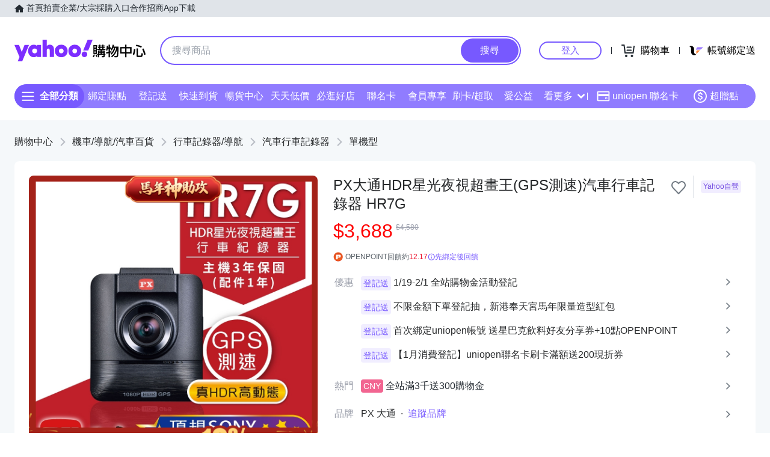

--- FILE ---
content_type: text/css; charset=utf-8
request_url: https://img.yec.tw/zq/sasfe/gqlProductItemPage.e285905511fd4ac9fbec.css
body_size: 107451
content:
html{background:#fff;color:#000}blockquote,body,code,dd,div,dl,dt,fieldset,form,h1,h2,h3,h4,h5,h6,input,legend,li,ol,p,pre,td,textarea,th,ul{margin:0;padding:0}fieldset,img{border:0}address,caption,cite,code,dfn,em,strong,th,var{font-style:normal;font-weight:400}ol,ul{list-style:none}caption,th{text-align:left}h1,h2,h3,h4,h5,h6{font-size:100%;font-weight:400}q:after,q:before{content:""}abbr,acronym{border:0;font-variant:normal}sup{vertical-align:text-top}sub{vertical-align:text-bottom}input,select,textarea{font-family:inherit;font-size:inherit;*font-size:100%;font-weight:inherit}legend{color:#000}#yui3-css-stamp.cssreset{display:none}

/*!
Pure v0.6.2
Copyright 2013 Yahoo!
Licensed under the BSD License.
https://github.com/yahoo/pure/blob/master/LICENSE.md
*/
/*!
normalize.css v^3.0 | MIT License | git.io/normalize
Copyright (c) Nicolas Gallagher and Jonathan Neal
*/
/*! normalize.css v3.0.3 | MIT License | github.com/necolas/normalize.css */html{font-family:sans-serif;-ms-text-size-adjust:100%;-webkit-text-size-adjust:100%}body{margin:0}article,aside,details,figcaption,figure,footer,header,hgroup,main,menu,nav,section,summary{display:block}audio,canvas,progress,video{display:inline-block;vertical-align:baseline}audio:not([controls]){display:none;height:0}[hidden],template{display:none}a{background-color:transparent}a:active,a:hover{outline:0}abbr[title]{border-bottom:1px dotted}b,strong{font-weight:700}dfn{font-style:italic}h1{font-size:2em;margin:.67em 0}mark{background:#ff0;color:#000}small{font-size:80%}sub,sup{font-size:75%;line-height:0;position:relative;vertical-align:baseline}sup{top:-.5em}sub{bottom:-.25em}img{border:0}svg:not(:root){overflow:hidden}figure{margin:1em 40px}hr{box-sizing:content-box;height:0}pre{overflow:auto}code,kbd,pre,samp{font-family:monospace,monospace;font-size:1em}button,input,optgroup,select,textarea{color:inherit;font:inherit;margin:0}button{overflow:visible}button,select{text-transform:none}button,html input[type=button],input[type=reset],input[type=submit]{-webkit-appearance:button;cursor:pointer}button[disabled],html input[disabled]{cursor:default}button::-moz-focus-inner,input::-moz-focus-inner{border:0;padding:0}input{line-height:normal}input[type=checkbox],input[type=radio]{box-sizing:border-box;padding:0}input[type=number]::-webkit-inner-spin-button,input[type=number]::-webkit-outer-spin-button{height:auto}input[type=search]{-webkit-appearance:textfield;box-sizing:content-box}input[type=search]::-webkit-search-cancel-button,input[type=search]::-webkit-search-decoration{-webkit-appearance:none}fieldset{border:1px solid silver;margin:0 2px;padding:.35em .625em .75em}legend{border:0;padding:0}textarea{overflow:auto}optgroup{font-weight:700}table{border-collapse:collapse;border-spacing:0}td,th{padding:0}.hidden,[hidden]{display:none!important}.pure-img{display:block;height:auto;max-width:100%}

/*!
Pure v0.6.2
Copyright 2013 Yahoo!
Licensed under the BSD License.
https://github.com/yahoo/pure/blob/master/LICENSE.md
*/.pure-g{-webkit-align-content:flex-start;display:-webkit-box;display:-webkit-flex;display:-ms-flexbox;display:flex;-webkit-flex-flow:row wrap;-ms-flex-flow:row wrap;flex-flow:row wrap;font-family:FreeSans,Arimo,Droid Sans,Helvetica,Arial,sans-serif;letter-spacing:-.31em;*letter-spacing:normal;text-rendering:optimizespeed;*word-spacing:-.43em;-ms-flex-line-pack:start;align-content:flex-start}@media (-ms-high-contrast:active),(-ms-high-contrast:none){table .pure-g{display:block}}.opera-only :-o-prefocus,.pure-g{word-spacing:-.43em}.pure-u{display:inline-block;*display:inline;zoom:1;letter-spacing:normal;text-rendering:auto;vertical-align:top;word-spacing:normal}.pure-g [class*=pure-u]{font-family:sans-serif}.pure-u-1,.pure-u-1-1,.pure-u-1-12,.pure-u-1-2,.pure-u-1-24,.pure-u-1-3,.pure-u-1-4,.pure-u-1-5,.pure-u-1-6,.pure-u-1-8,.pure-u-10-24,.pure-u-11-12,.pure-u-11-24,.pure-u-12-24,.pure-u-13-24,.pure-u-14-24,.pure-u-15-24,.pure-u-16-24,.pure-u-17-24,.pure-u-18-24,.pure-u-19-24,.pure-u-2-24,.pure-u-2-3,.pure-u-2-5,.pure-u-20-24,.pure-u-21-24,.pure-u-22-24,.pure-u-23-24,.pure-u-24-24,.pure-u-3-24,.pure-u-3-4,.pure-u-3-5,.pure-u-3-8,.pure-u-4-24,.pure-u-4-5,.pure-u-5-12,.pure-u-5-24,.pure-u-5-5,.pure-u-5-6,.pure-u-5-8,.pure-u-6-24,.pure-u-7-12,.pure-u-7-24,.pure-u-7-8,.pure-u-8-24,.pure-u-9-24{display:inline-block;*display:inline;zoom:1;letter-spacing:normal;text-rendering:auto;vertical-align:top;word-spacing:normal}.pure-u-1-24{width:4.1667%;*width:4.1357%}.pure-u-1-12,.pure-u-2-24{width:8.3333%;*width:8.3023%}.pure-u-1-8,.pure-u-3-24{width:12.5%;*width:12.469%}.pure-u-1-6,.pure-u-4-24{width:16.6667%;*width:16.6357%}.pure-u-1-5{width:20%;*width:19.969%}.pure-u-5-24{width:20.8333%;*width:20.8023%}.pure-u-1-4,.pure-u-6-24{width:25%;*width:24.969%}.pure-u-7-24{width:29.1667%;*width:29.1357%}.pure-u-1-3,.pure-u-8-24{width:33.3333%;*width:33.3023%}.pure-u-3-8,.pure-u-9-24{width:37.5%;*width:37.469%}.pure-u-2-5{width:40%;*width:39.969%}.pure-u-10-24,.pure-u-5-12{width:41.6667%;*width:41.6357%}.pure-u-11-24{width:45.8333%;*width:45.8023%}.pure-u-1-2,.pure-u-12-24{width:50%;*width:49.969%}.pure-u-13-24{width:54.1667%;*width:54.1357%}.pure-u-14-24,.pure-u-7-12{width:58.3333%;*width:58.3023%}.pure-u-3-5{width:60%;*width:59.969%}.pure-u-15-24,.pure-u-5-8{width:62.5%;*width:62.469%}.pure-u-16-24,.pure-u-2-3{width:66.6667%;*width:66.6357%}.pure-u-17-24{width:70.8333%;*width:70.8023%}.pure-u-18-24,.pure-u-3-4{width:75%;*width:74.969%}.pure-u-19-24{width:79.1667%;*width:79.1357%}.pure-u-4-5{width:80%;*width:79.969%}.pure-u-20-24,.pure-u-5-6{width:83.3333%;*width:83.3023%}.pure-u-21-24,.pure-u-7-8{width:87.5%;*width:87.469%}.pure-u-11-12,.pure-u-22-24{width:91.6667%;*width:91.6357%}.pure-u-23-24{width:95.8333%;*width:95.8023%}.pure-u-1,.pure-u-1-1,.pure-u-24-24,.pure-u-5-5{width:100%}.page{margin:12px auto}.pageFlex{display:flex;flex-direction:row}.main{flex:auto;width:100%}.aside{flex-shrink:0;width:192px}.aside iframe{margin-top:24px}.btmYsm{margin-left:16px}.gridList{display:block;overflow:hidden}.gridItem{display:inline-block;float:left}@supports (flex-wrap:wrap){.gridList{align-content:flex-start;display:flex;flex-direction:row;flex-wrap:wrap}.gridItem{flex-shrink:0}}@media screen and (max-width:767px){.page{background-color:#f5f8fa;margin:0;min-height:calc(100vh - 52px)}.aside{display:none}.main{margin:0}.main>iframe{display:none}.gridList{margin-left:6px;margin-right:6px;margin-top:6px}}@media screen and (width:768px){.pageFlex{padding:0 16px}}@media screen and (min-width:816px){.page{width:816px}}@media screen and (width:1024px){.page{width:1024px}.pageFlex{padding:0 16px}}@media screen and (min-width:1025px){.page{width:1024px}}@media screen and (min-width:1232px){.page{width:1232px}}.noscroll{overflow:hidden}.D\(ib\){display:inline-block}body{font-family:Helvetica Neue,Helvetica,Arial,Microsoft JhengHei,微軟正黑體,sans-serif;text-size-adjust:100%}.pjax:after{background:url(https://img.yec.tw/zq/sasfe/8e28dcac9ab46162f301.svg) no-repeat;background-size:64px;height:64px;left:50%;margin:-32px 0 0 -32px;top:50%;width:64px;z-index:1000}.pjax:after,.pjax:before{content:"";position:fixed}.pjax:before{animation:loading 1s;background:#fff;height:100%;left:0;opacity:.3;top:0;width:100%;z-index:999}@supports (text-autospace:normal){html{text-autospace:normal}}@keyframes loading{0%,25%{opacity:0}to{opacity:.3}}.mobileMask.pjax:after{background-position:50%;background-size:contain}a{text-decoration:none}@media only screen and (min-width:768px){.pagecomboItemPage{padding-top:0}}.UhSasGql__loading___2fUFl{background:#eee url(https://img.yec.tw/zq/sasfe/b85ab92527532085efce.svg) no-repeat 50%/64px 64px;min-height:80px;min-width:80px}.SasFloatingToolbar__wrapper___3La1F{margin:0 auto;max-width:1296px;min-width:976px;place-self:center;position:sticky;top:8px;width:100%;z-index:1}.SasFloatingToolbar__content___1tjLJ{position:absolute;right:-88px;width:72px}.SasFloatingToolbar__fixed___vxLEg .SasFloatingToolbar__content___1tjLJ{left:50%;margin-left:632px;position:fixed;top:200px;z-index:1}.SasFloatingToolbar__content___1tjLJ>:not(:first-child){margin-top:8px}.SasFloatingToolbar__content___1tjLJ img{display:block}.SasFloatingToolbar__content___1tjLJ a{position:relative}.SasFloatingToolbar__content___1tjLJ a:hover:before{background:rgba(0,0,0,.04);content:"";inset:0;pointer-events:none;position:absolute;z-index:1}.SasFloatingToolbar__center___2feJQ{align-items:center;display:flex;justify-content:center}.SasFloatingToolbar__recentView___ccJA6{background-color:#fff;border:1px solid #e0e4e9;border-radius:16px;overflow:hidden}.SasFloatingToolbar__recentViewTitle___HYWdw{background:#907cff url([data-uri]) 50% no-repeat;color:transparent;font-size:14px;height:40px;opacity:.8;overflow:hidden;text-indent:100%;white-space:nowrap}.SasFloatingToolbar__bestPriceTitle___1OIbd{background:#907cff;color:#fff;font-size:16px;height:52px;line-height:20px;padding:0 16px;text-align:center;text-indent:0;white-space:normal}.SasFloatingToolbar__recentViewWrapper___3XXB8{position:relative}.SasFloatingToolbar__recentViewItem___3oHUB{border-bottom:1px solid #e0e4e9;position:relative;width:70px}.SasFloatingToolbar__recentViewItem___3oHUB:first-child{border-top:1px solid #e0e4e9}.SasFloatingToolbar__recentViewItem___3oHUB div{color:#232a31;font-size:12px;font-weight:500;line-height:18px;text-align:center}.SasFloatingToolbar__recentViewMore___1W3rx{background-color:#f5f8fa;color:#101518;font-size:14px;font-weight:500;height:32px}.SasFloatingToolbar__campaign___PPvW8{border-radius:4px;display:block;height:72px;overflow:hidden;position:relative;width:72px}.SasFloatingToolbar__supplierCoupons___2xeRF{background-color:#fff;border:1px solid #c0821f;border-radius:16px;font-size:14px;overflow:hidden;position:relative;text-align:center}.SasFloatingToolbar__couponsCount___3yxpm{background-blend-mode:lighten;background-color:hsla(0,0%,100%,.7);background-image:url([data-uri]);background-repeat:no-repeat;background-size:contain;box-sizing:border-box;color:#c0821f;font-size:14px;font-weight:600;height:70px;line-height:18px;padding:8px 6px;text-align:center}.SasFloatingToolbar__discountInfo___2dDOk{background-color:#f9f2e9;color:#c0821f;font-size:12px;font-weight:500;height:18px;line-height:18px;text-align:center}.SasFloatingToolbar__couponImg___1ZM-U{display:block;height:72px;-o-object-fit:cover;object-fit:cover;width:72px}.SasFloatingToolbar__foryouLink___2pOsp{align-items:center;background:url(https://img.yec.tw/zq/sasfe/2eba16f9c7d254eebcd4.gif) 50%/contain no-repeat;border-radius:16px;color:#fff;display:flex;flex-flow:column nowrap;height:92px;justify-content:flex-end;overflow:hidden;width:72px}.SasFloatingToolbar__home___3-7ys{background:#7759ff;border-radius:16px;box-sizing:border-box;color:#fff;display:block;font-size:13px;height:92px;padding:8px 0 0;text-align:center;width:72px}.SasFloatingToolbar__home___3-7ys>div{align-items:center;background:#fff;border-radius:24px;display:flex;height:48px;justify-content:center;margin:0 auto 8px;width:48px}.SasBackToTop__backToTopDetector___2HKzp{height:100vh;position:absolute;right:0;top:0;width:1px;z-index:4000}.SasBackToTop__backToTopButton___13gKx{background-color:#b9bdc5;border-radius:8px;bottom:80px;cursor:pointer;opacity:.7;padding:4px;position:fixed;right:16px;transition:opacity .3s ease-out}.SasBackToTop__hide___1wMm-{cursor:none;opacity:0;pointer-events:none}@media screen and (min-width:768px){.SasBackToTop__backToTopButton___13gKx{bottom:48px;padding:8px;right:32px}}.OverlayBase__mod___2DCgx{background-color:rgba(0,0,0,.5);height:100%;left:0;position:fixed;top:0;width:100%;-webkit-tap-highlight-color:transparent}.Overlay__entered___1TrGK,.Overlay__exited___3k5CP{position:relative}.Overlay__entered___1TrGK{animation:Overlay__opacityIn___213Dj .3s ease-in-out both}.Overlay__exited___3k5CP{animation:Overlay__opacityOut___2rSoN .3s ease-in-out both}@keyframes Overlay__opacityIn___213Dj{0%{opacity:0}to{opacity:1}}@keyframes Overlay__opacityOut___2rSoN{0%{opacity:1}to{opacity:0}}.CloseButton__mod___WUnLk{background:none;border:0;cursor:pointer;padding:12px;position:absolute;right:0;top:0;z-index:999}.CloseButton__mod___WUnLk:focus{outline:0}.CloseButton__icon___XYzK6{vertical-align:bottom}.BottomPanel__entered___2ZJAQ,.BottomPanel__exited___chc-v{width:100%}.BottomPanel__entered___2ZJAQ{animation:BottomPanel__slideIn___1m1VA .3s both}.BottomPanel__exited___chc-v{animation:BottomPanel__slideOut___5vvUB .3s both}@keyframes BottomPanel__slideIn___1m1VA{0%{opacity:0;transform:translateY(100%)}to{opacity:1;transform:translateY(0)}}@keyframes BottomPanel__slideOut___5vvUB{0%{opacity:1;transform:translateY(0)}to{opacity:0;transform:translateY(100%)}}.BottomPanelRwd__title___391Xf{border-bottom:1px solid #f1f1f5;color:#979ba7;font-size:16px;line-height:1.5;margin:0;overflow:hidden;padding:12px 48px 12px 12px;text-overflow:ellipsis;white-space:nowrap}.BottomPanelRwd__overlay___P1gdf{align-items:center;display:flex;justify-content:center}.BottomPanelRwd__entered___NuTAS,.BottomPanelRwd__exited___2ESTj{background:#fff;overflow:hidden}.BottomPanelRwd__scroll___3ibHS{box-sizing:border-box;max-height:calc(100vh - 209px);overflow:hidden;overflow-y:auto;scroll-behavior:smooth}@media only screen and (min-width:768px){.BottomPanelRwd__entered___NuTAS,.BottomPanelRwd__exited___2ESTj{border-radius:8px;box-shadow:2px 2px 3px rgba(0,0,0,.5);max-height:calc(100vh - 160px);max-width:600px;min-width:300px}}@media only screen and (max-width:767px){.BottomPanelRwd__overlay___P1gdf{align-items:end}.BottomPanelRwd__overlay___P1gdf>div{width:100%}.BottomPanelRwd__entered___NuTAS,.BottomPanelRwd__exited___2ESTj{border-radius:8px 8px 0 0;bottom:0;box-shadow:0 -2px 3px rgba(0,0,0,.5);max-height:100%;position:absolute}}.ProductPromisePanel__promiseContent___2eQtP>:last-child{border:0}.ProductPromisePanel__promise___1Ka0U{border-bottom:1px solid #f1f1f5;padding:0 12px 12px}.ProductPromisePanel__promise___1Ka0U h2{color:#7a4dff;line-height:18px;padding:12px 0;position:relative}.ProductPromisePanel__promise___1Ka0U p{color:#26282a;font-size:14px}.ProductPromisePanel__store___2BjhE h2{color:#ff4d52}.ProductPromisePanel__rightIcon___2RLFY{padding:12px 0;position:absolute;right:0;top:0}.Image__mod___3tJMW{background-size:cover!important;box-sizing:content-box}.SasFlagshipCategoryMenu__mod___LnvUD{background:#fff}.SasFlagshipCategoryMenu__mod___LnvUD>li{border-bottom:1px solid #e0e4e9;position:relative}.SasFlagshipCategoryMenu__mod___LnvUD>li>a{font-weight:600;padding:12px 16px}.SasFlagshipCategoryMenu__mod___LnvUD a{color:#26282a;display:block;padding:10px 32px}.SasFlagshipCategoryMenu__mod___LnvUD button{background-size:100%;background:url([data-uri]) no-repeat 50% 50%;border:0;height:40px;position:absolute;right:0;top:0;width:40px}.SasFlagshipCategoryMenu__mod___LnvUD button.SasFlagshipCategoryMenu__open___363CM{background:url([data-uri]) no-repeat 50% 50%}.SasFlagshipCategoryDropdown__menu___c4cVf{min-width:200px;padding:8px 0}.SasFlagshipCategoryDropdown__menuItem___3Qm40{display:block;position:relative}.SasFlagshipCategoryDropdown__menuItem___3Qm40:hover{background:#f1f1f5}.SasFlagshipCategoryDropdown__menuItem___3Qm40>a{display:block;padding:12px 24px;position:relative}.SasFlagshipCategoryDropdown__menuItem___3Qm40 a{color:#26282a;text-decoration:none}.SasFlagshipCategoryDropdown__menuItem___3Qm40:after{border-color:transparent transparent transparent #b9bdc5;border-style:solid;border-width:4px 0 4px 5px;content:"";height:0;position:absolute;right:12px;top:16px;width:0}.SasFlagshipCategoryDropdown__submenu___qgmsP{background:#fff;border:1px solid #e0e4e9;border-radius:8px;box-shadow:1px 1px 1px 0 rgba(0,0,0,.15);left:100%;min-width:200px;padding:8px 0;position:absolute;top:-9px}.SasFlagshipCategoryDropdown__submenuItem___3uQxA{display:block}.SasFlagshipCategoryDropdown__submenuItem___3uQxA>a{display:block;padding:12px 24px}.SasFlagshipCategoryDropdown__submenuItem___3uQxA:hover{background:#f1f1f5}.MobileHorizontalScrollView__wrapper___3G03V{overflow-y:hidden}.MobileHorizontalScrollView__container___1OeYG{overflow-y:hidden;-webkit-overflow-scrolling:touch;-ms-overflow-style:-ms-autohiding-scrollbar}.MobileHorizontalScrollView__container___1OeYG::-webkit-scrollbar{display:none}.TipBox__mod___2ZPQ6{background:#fff;border:1px solid #e0e4e9;border-radius:8px;color:#26282a;padding:12px;position:relative}.TipBox__arrow___3f8JL{background:inherit;border:1px solid #e0e4e9;border-bottom-color:transparent!important;border-right-color:transparent!important;box-sizing:content-box;-webkit-clip-path:polygon(0 0,100% 0,0 100%);clip-path:polygon(0 0,100% 0,0 100%);position:absolute}.TipBox__top___1lXYY{left:50%;top:0;transform:translate(-50%,-50%) rotate(45deg)}.TipBox__bottom___1We4v{left:50%;top:100%;transform:translate(-50%,-50%) rotate(225deg)}.TipBox__right___37XXq{left:100%;top:50%;transform:translate(-50%,-50%) rotate(135deg)}.TipBox__left___3vrz-{left:0;top:50%;transform:translate(-50%,-50%) rotate(315deg)}.DropMenu__entered___1ULIC,.DropMenu__exited___1XNxW{background:hsla(0,0%,100%,.01)}.DropMenu__entered___1ULIC{animation:DropMenu__fadeIn___2z-rN .2s ease-in-out}.DropMenu__exited___1XNxW{animation:DropMenu__fadeOut___Pq70g .2s ease-in-out;opacity:0;transform:scale(.9)}@keyframes DropMenu__fadeIn___2z-rN{0%{opacity:0;transform:scale(.9)}to{opacity:1;transform:scale(1)}}@keyframes DropMenu__fadeOut___Pq70g{0%{opacity:1;transform:scale(1)}to{opacity:0;transform:scale(.9)}}.AlignPosition__mod___2VclG{position:absolute}.AlignPosition__fleft___9Rh3N{transform:translateY(-50%)}.AlignPosition__fleftbottom___1KgqU{transform:translateY(-100%)}.AlignPosition__ftop___2ACyc{transform:translateX(-50%)}.AlignPosition__fcenter___bEARP{transform:translate(-50%,-50%)}.AlignPosition__fbottom___1CXp6{transform:translate(-50%,-100%)}.AlignPosition__fright___1gC_S{transform:translate(-100%,-50%)}.AlignPosition__frighttop___29vd7{transform:translateX(-100%)}.AlignPosition__frightbottom___3sefl{transform:translate(-100%,-100%)}.AlignPosition__tlefttop___1qi_H{left:0;top:0}.AlignPosition__tleft___1uujF{left:0;top:50%}.AlignPosition__tleftbottom___2KDpy{left:0;top:100%}.AlignPosition__ttop___pgtBu{left:50%;top:0}.AlignPosition__tcenter___1prRZ{left:50%;top:50%}.AlignPosition__tbottom___Yq0ea{left:50%;top:100%}.AlignPosition__trighttop___2Dq6q{left:100%;top:0}.AlignPosition__tright___2wZRC{left:100%;top:50%}.AlignPosition__trightbottom___2juIC{left:100%;top:100%}.HoverMenu__drop___jn6B9{padding:10px 0 0;z-index:3000}.HoverMenu__drop___jn6B9>div{box-shadow:0 2px 6px 0 rgba(0,0,0,.3);padding:0}.HoverMenu__drop___jn6B9>div>div{max-height:70vh;overflow-y:auto}.HoverMenu__menu___3SYyf{min-width:240px}.FlagshipMenu__mod___3cIkj{border:1px solid #e0e4e9;border-top:0;display:flex;font-size:16px}.FlagshipMenu__mod___3cIkj>li{cursor:pointer;display:block;flex:1;position:relative}.FlagshipMenu__mod___3cIkj>li>a,.FlagshipMenu__mod___3cIkj>li>b{display:block;font-weight:400;padding:12px;text-align:center;white-space:nowrap}.FlagshipMenu__mod___3cIkj>li>a:before,.FlagshipMenu__mod___3cIkj>li>b:before{content:"";height:100%;left:0;position:absolute;top:0;width:100%;z-index:1}.FlagshipMenu__mod___3cIkj>li>a{box-sizing:border-box;overflow:hidden;text-overflow:ellipsis;width:100%}.FlagshipMenu__mod___3cIkj>li>b{margin:12px;padding:0}.FlagshipMenu__mod___3cIkj>li>b i{display:inline-block;font-size:14px;font-style:normal;line-height:16px;padding:4px 4px 2px;position:relative;text-align:left;top:7px;z-index:2}.FlagshipMenu__mod___3cIkj>li svg{display:block;height:12px;position:relative;top:-4px;width:12px}.FlagshipMenu__pc___2vF20.FlagshipMenu__mod___3cIkj>li{max-width:14%}.FlagshipMenu__pc___2vF20.FlagshipMenu__mod___3cIkj>li:nth-child(2){border-radius:0 0 0 8px;overflow:hidden;width:10%}.FlagshipMenu__pc___2vF20.FlagshipMenu__mod___3cIkj>li:hover a:before,.FlagshipMenu__pc___2vF20.FlagshipMenu__mod___3cIkj>li:hover b:before{background:hsla(0,0%,50%,.2)}.FlagshipMenu__mobile___TWXtQ{border-bottom:1px solid #e0e4e9;height:47px;position:relative}.FlagshipMenu__mobile___TWXtQ:after{border-right:20px solid #fff;content:"";height:100%;position:absolute;right:0;top:0;width:28px;z-index:10}.FlagshipMenu__mobile___TWXtQ>div>div>ul{border:0}.FlagshipMenu__mobile___TWXtQ>div>div>ul>li:last-child{padding:0 30px 0 0}.FlagshipMenu__float___3mIYz>div:nth-child(3){left:0;position:fixed;top:0;width:100%;z-index:100}.FlagshipMenu__float___3mIYz:after{height:38px;position:fixed;z-index:110}.FlagshipMenu__float___3mIYz .FlagshipMenu__mmenu___3IKdl{max-height:calc(100vh - 47px);overflow-y:auto;padding-top:47px;position:fixed;top:0}.FlagshipMenu__open___1163o{z-index:500}.FlagshipMenu__open___1163o>i{background:rgba(0,0,0,.5);content:"";display:block;height:110vh;left:0;position:absolute;top:50px;width:100%}.FlagshipMenu__open___1163o.FlagshipMenu__float___3mIYz>i{position:fixed}.FlagshipMenu__mmenu___3IKdl{background:#fff;position:absolute;width:100%}.FlagshipMenu__mmenu___3IKdl>ul>li>a{display:inline-block}.FlagshipMenu__act___XM399{border-radius:6px;overflow:hidden;padding:8px 0;width:100%}.FlagshipMenu__act___XM399 li{padding:8px 24px}.FlagshipMenu__act___XM399 li:hover{background:#f1f1f5}.FlagshipMenu__act___XM399 a{color:#26282a}.FlagshipMenu__mact___3kEqP li{border-bottom:1px solid #e0e4e9}.FlagshipMenu__mact___3kEqP a{color:#26282a;display:block;font-weight:600;padding:8px 24px}@media only screen and (min-width:768px){.FlagshipMenu__mod___3cIkj{border-radius:0 0 8px 8px}}.FavButtonBase__toggleFav___mJ8PZ{display:inline-block}.FavButtonBase__toggleFav___mJ8PZ:hover{will-change:transform}.FavButtonBase__pop___1kf9v{animation-duration:.3s;animation-iteration-count:1;animation-name:FavButtonBase__animPop___3pwat;animation-timing-function:linear}.FavButtonBase__favButton___3q9T4{background:none;border:0;color:inherit;font:inherit;line-height:normal;outline:none;overflow:visible;padding:0;-webkit-user-select:none;-moz-user-select:none;user-select:none}@keyframes FavButtonBase__animPop___3pwat{50%{transform:scale(1.2)}}.EcGqlQuery__hidden___2mZ8-{display:none}.EcGqlQuery__loading___13_4_{background:#eee url(https://img.yec.tw/zq/sasfe/78321a2d47424c65e0ed.svg) no-repeat 50%/64px 64px;min-height:80px;min-width:80px}.ToastBase__mod___3Fw4G{background:#fff;display:flex;height:40px;margin:auto;opacity:0;position:absolute;transition:transform .2s ease-out,opacity .2s ease-in-out;width:300px}.ToastBase__active___1oqdD{opacity:1}.BottomToastItem__mod___20Fsy{align-items:center;background:#fff;border-radius:8px;bottom:0;box-shadow:0 4px 16px 0 rgba(0,0,0,.2),0 0 2px 0 rgba(0,0,0,.05);color:#232a31;display:flex;left:0;opacity:0;position:absolute;right:0;transform:translateY(100%);transition:transform .4s,opacity .4s;transition-timing-function:cubic-bezier(.4,0,.2,1)}.BottomToastItem__active___1cyK3{opacity:1;transform:translateY(0)}.BottomToastItem__iconWrapper___3mPp6{align-items:center;border-radius:8px 0 0 8px;display:flex;flex:0 0 auto;justify-content:center;margin-right:12px;min-height:56px;width:56px}.BottomToastContainer__mod___3CAJb{bottom:12px;left:0;position:fixed;width:100%}.BottomToastContainer__mod___3CAJb>div{margin:auto;max-width:700px;position:relative}@media screen and (max-width:767px){.BottomToastContainer__mod___3CAJb>div{margin:0 12px}}.FlagshipHeader__mod___2dr7k{background:#fff}.FlagshipHeader__info___2kiRA{zoom:1;border-bottom:1px solid #e0e4e9}.FlagshipHeader__info___2kiRA:after{clear:both;content:"";display:block}.FlagshipHeader__info___2kiRA h1{flex:1 1 auto;font-size:18px;font-weight:900}.FlagshipHeader__info___2kiRA h1:after{background:#f1f1f5;border-radius:4px;color:#7a4dff;content:"Yahoo自營";display:block;font-size:12px;font-weight:400;margin:8px 0;padding:1px 4px;vertical-align:middle;white-space:nowrap;width:60px}.FlagshipHeader__info___2kiRA>button{float:right;margin:44px 12px 0 0}.FlagshipHeader__info___2kiRA>a:first-child{align-items:center;color:#26282a;display:flex;float:left;max-width:calc(100% - 72px)}.FlagshipHeader__info___2kiRA>ul{display:none;float:right;font-size:14px;margin:24px 24px 16px 8px}.FlagshipHeader__info___2kiRA>ul li{cursor:pointer}.FlagshipHeader__info___2kiRA>ul li:not(:first-child):before{content:"·";display:inline-block;text-align:center;width:14px}.FlagshipHeader__info___2kiRA>ul a,.FlagshipHeader__info___2kiRA>ul li{color:#7a4dff;display:inline-block;white-space:nowrap}.FlagshipHeader__btn___1xR3M{background:url([data-uri]);background-size:cover;border:0;height:24px;outline:none;padding:0;position:relative;-webkit-user-select:none;-moz-user-select:none;user-select:none;width:24px;z-index:510}.FlagshipHeader__mmenu___3euut{background:#fff;border:1px solid #e0e4e9;border-radius:6px;box-shadow:0 2px 6px 0 rgba(0,0,0,.3);position:absolute;right:-5px;text-align:left;top:34px;width:92px;z-index:10}.FlagshipHeader__mmenu___3euut:before{background:#fff;border:1px solid #e0e4e9;border-bottom:0;border-right:0;content:"";height:14px;position:absolute;right:0;transform:translate(-50%,-50%) rotate(45deg);width:14px;z-index:-1}.FlagshipHeader__mmenu___3euut li{padding:12px}.FlagshipHeader__mmenu___3euut a,.FlagshipHeader__mmenu___3euut li{color:#7a4dff;display:block}.FlagshipHeader__ann___37iVx{border-top:1px solid #e0e4e9;clear:both;color:#26282a;display:block;padding:12px;position:relative}.FlagshipHeader__ann___37iVx:before{background:url([data-uri]);background-size:cover;content:"";display:inline-block;height:24px;margin:0 8px 0 0;vertical-align:middle;width:24px}a.FlagshipHeader__ann___37iVx{padding:12px 32px 12px 12px}a.FlagshipHeader__ann___37iVx:after{background:url([data-uri]) no-repeat 50%;background-size:cover;content:"";display:block;height:14px;position:absolute;right:12px;top:16px;width:8px}a.FlagshipHeader__ann___37iVx:hover{background:#e0e0e0}.FlagshipHeader__img___2Bcjs{border:1px solid #e0e4e9;border-radius:8px;height:72px;margin:20px 12px;width:72px}.FlagshipHeader__img___2Bcjs:after{background-size:cover;background:url([data-uri]);content:" ";display:block;height:19px;left:64px;position:relative;top:50px;width:17px}@media only screen and (min-width:768px){.FlagshipHeader__mod___2dr7k{border-radius:8px}.FlagshipHeader__info___2kiRA{border:1px solid #e0e4e9;border-radius:8px 8px 0 0}.FlagshipHeader__info___2kiRA h1:after{display:inline;margin:8px}.FlagshipHeader__info___2kiRA>ul{display:block}.FlagshipHeader__info___2kiRA>button{float:left;line-height:61px;margin:12px 0}.FlagshipHeader__info___2kiRA .FlagshipHeader__btn___1xR3M{display:none}.FlagshipHeader__hideMenu___fahhP .FlagshipHeader__info___2kiRA{border-radius:8px}.FlagshipHeader__img___2Bcjs{margin:24px}}@media only screen and (min-width:1024px){.FlagshipHeader__ann___37iVx{background:#f1f1f5;border:0;border-radius:8px;clear:right;float:right;margin:0 24px 0 30px;white-space:nowrap}.FlagshipHeader__ann___37iVx:before{display:block;left:-30px;position:absolute}a.FlagshipHeader__ann___37iVx{padding:8px 30px 8px 12px}a.FlagshipHeader__ann___37iVx:after{top:12px}}.FlagshipHeader__pledge___XNBSI li{border-bottom:1px solid #e0e4e9}.FlagshipHeader__pledge___XNBSI a{display:block;position:relative}.FlagshipHeader__pledge___XNBSI a:after{background:url([data-uri]) no-repeat 50%;background-size:cover;content:"";display:block;height:10px;position:absolute;right:16px;top:16px;width:8px}.FlagshipHeader__pledge___XNBSI h4{color:#7a4dff;font-size:16px;padding:12px 12px 8px}.FlagshipHeader__pledge___XNBSI h4:before{background-size:cover;background:url([data-uri]) no-repeat 50%;content:"";display:inline-block;height:24px;margin:0 6px 0 0;vertical-align:middle;width:20px}.FlagshipHeader__pledge___XNBSI p{color:#000;font-size:14px;padding:0 12px 12px}.SellerPcMenu__mod___2rflZ{background:#7a4dff;border-radius:0 0 8px 8px;font-size:16px;height:42px}.SellerPcMenu__mod___2rflZ li{display:inline-block;text-align:center;white-space:nowrap;width:12.5%}.SellerPcMenu__mod___2rflZ a,.SellerPcMenu__mod___2rflZ span{color:#fff;display:block;padding:10px}.SellerPcMenu__mod___2rflZ a:hover,.SellerPcMenu__mod___2rflZ a:link,.SellerPcMenu__mod___2rflZ a:visited{color:#fff}.SellerPcMenu__mod___2rflZ li:hover{background:rgba(0,0,0,.12)}@media screen and (max-width:768px){.SellerPcMenu__mod___2rflZ{border-radius:0}.SellerPcMenu__mod___2rflZ li{width:33.3%}}.SellerInfoContent__paddingDescription___2swQ4{box-sizing:border-box;padding:12px}.SellerInfoContent__sellerInfoContent___1w1fp h4{color:#979ba7;font-size:14px;font-weight:400;height:20px;padding:8px 0}.SellerInfoContent__sellerInfoContent___1w1fp ul{list-style:disc}.SellerInfoContent__sellerInfoContent___1w1fp ol{list-style:decimal}.SellerInfoContent__sellerInfoContent___1w1fp li{margin-left:30px}.SellerInfoContent__sellerInfoContent___1w1fp img{display:block;margin:0 auto;max-width:100%}.SellerInfoContent__sellerInfoContent___1w1fp a,.SellerInfoContent__sellerInfoContent___1w1fp a:hover,.SellerInfoContent__sellerInfoContent___1w1fp a:link,.SellerInfoContent__sellerInfoContent___1w1fp a:visited{color:#7a4dff;text-decoration:underline}.SellerInfoContent__sellerInfoContent___1w1fp .SellerInfoContent__expandableItem___W3Kwr{border-bottom:1px solid #f1f1f5}.SellerInfoContent__sellerInfoContent___1w1fp .SellerInfoContent__expandableItem___W3Kwr.SellerInfoContent__expand____OuiM .SellerInfoContent__expandableHeader___37Uax .SellerInfoContent__expandIcon___2HoE8{transform:rotate(-180deg)}.SellerInfoContent__sellerInfoContent___1w1fp .SellerInfoContent__expandableItem___W3Kwr.SellerInfoContent__expand____OuiM .SellerInfoContent__expandableContent___1138j{height:auto;padding:0 12px 12px}.SellerInfoContent__sellerInfoContent___1w1fp .SellerInfoContent__withdrawAlert___2T-RN{color:red;font-weight:900}.SellerInfoContent__sellerInfoContent___1w1fp .SellerInfoContent__expandableHeader___37Uax{color:#26282a;cursor:pointer;font-size:16px;height:22px;line-height:22px;padding:12px}.SellerInfoContent__sellerInfoContent___1w1fp .SellerInfoContent__expandableHeader___37Uax .SellerInfoContent__expandIcon___2HoE8{float:right;transition:transform .3s linear}.SellerInfoContent__sellerInfoContent___1w1fp .SellerInfoContent__expandableContent___1138j{color:#26282a;font-size:14px;height:0;overflow:hidden;padding:0}.SellerInfoContent__loadingMask___3nJ8_{align-items:center;display:flex;justify-content:center;transition:opacity .3s ease-out}.SellerInfoContent__loadingMaskActive___1Jh2A{opacity:1}.SellerInfoContent__loading___1StE0{height:64px;margin:80px auto;width:64px}.SellerInfoContent__loadingStore___2hyzc{background:url(https://img.yec.tw/zq/sasfe/7115590ada52de6610c5.svg) no-repeat 50%/contain}.SellerInfoContent__loadingShp___3_x-N{background:url(https://img.yec.tw/zq/sasfe/b85ab92527532085efce.svg) no-repeat 50%/contain}.CenterPanel__entered___chYp8,.CenterPanel__exited___13f5x{background:#fff;border-radius:8px;box-shadow:2px 2px 3px rgba(0,0,0,.5);max-height:calc(100vh - 160px);max-width:600px;min-width:300px}.CenterPanel__overlay___2bfnE{align-items:center;display:flex;justify-content:center}.CenterPanel__entered___chYp8{animation:CenterPanel__slideIn___1QJT0 .3s ease-in-out}.CenterPanel__exited___13f5x{animation:CenterPanel__slideOut___3-jr7 .3s ease-in-out;transform:translate(-50%,100%)}@media only screen and (max-width:600px){.CenterPanel__entered___chYp8,.CenterPanel__exited___13f5x{max-height:calc(100vh - 20px);max-width:calc(100vw - 20px)}}@keyframes CenterPanel__slideIn___1QJT0{0%{opacity:0;transform:translateY(100%)}to{opacity:1;transform:translateY(0)}}@keyframes CenterPanel__slideOut___3-jr7{0%{opacity:1;transform:translateY(0)}to{opacity:0;transform:translateY(100%)}}.SellerSubscribe__banner___3qn5L{background:linear-gradient(273deg,#f26591,#a464f3 50%,#7a4dff);height:207px;max-height:30vh;position:relative}.SellerSubscribe__banner___3qn5L:before{background:url([data-uri]);content:" ";height:100%;left:0;position:absolute;width:100%}.SellerSubscribe__banner___3qn5L:after{background:url([data-uri]) no-repeat;content:" ";height:89px;left:50%;position:absolute;top:50%;transform:translate(-50%,-50%);width:128px}.SellerSubscribe__panel___1BaRZ{border-radius:8px;font-size:14px;overflow:hidden;text-align:center;width:312px}.SellerSubscribe__panel___1BaRZ h3{font-size:20px;font-weight:600;margin:24px 0 10px}.SellerSubscribe__panel___1BaRZ p{margin:auto;white-space:normal;width:200px}.SellerSubscribe__unsub___1va9N{background:#7a4dff;border:0;border-radius:8px;color:#fff;cursor:pointer;display:block;margin:20px auto 0;padding:14px;width:calc(100% - 40px)}.SellerSubscribe__abort___3s7Ya{background:#fff;border:0;color:#7a4dff;cursor:pointer;padding:14px 0 30px;position:relative;width:100%}.SellerInfo__mod___1rMpN{background:#fff;border:1px solid #e0e4e9;border-radius:8px 8px 0 0;margin-top:24px;padding:24px;position:relative}.SellerInfo__mod___1rMpN .SellerInfo__mainInfo___3AYad{box-sizing:border-box;display:flex;float:left;position:relative}.SellerInfo__mod___1rMpN .SellerInfo__storeLogo___2SnlD{border-radius:8px;float:left;height:72px;margin-right:12px;position:relative;width:72px}.SellerInfo__mod___1rMpN .SellerInfo__officialTag___RlVct:after{background:url([data-uri]);background-repeat:no-repeat;bottom:2px;content:"";display:block;height:24px;position:absolute;right:-12px;width:24px}.SellerInfo__mod___1rMpN .SellerInfo__storeHeadWrapper___x6qoG{display:flex;flex-direction:column;justify-content:center}.SellerInfo__mod___1rMpN .SellerInfo__storeHeadWrapper___x6qoG .SellerInfo__storeTitleWrapper___1XY4d{align-items:center;display:flex}.SellerInfo__mod___1rMpN .SellerInfo__storeHeadWrapper___x6qoG .SellerInfo__storeTitleWrapper___1XY4d .SellerInfo__storeName___zCTw8{display:-webkit-box;max-height:50px;overflow:hidden;text-overflow:ellipsis;white-space:normal;-webkit-box-orient:vertical;-webkit-line-clamp:2;color:#26282a;font-size:18px;font-weight:600;max-width:calc(100vw - 170px)}.SellerInfo__mod___1rMpN .SellerInfo__storeHeadWrapper___x6qoG .SellerInfo__storeTitleWrapper___1XY4d .SellerInfo__yahooBestStore___3XdnD{background:url([data-uri]);background-size:62px 15px;display:block;flex-shrink:0;height:15px;margin-left:7px;width:62px}.SellerInfo__mod___1rMpN .SellerInfo__storeHeadWrapper___x6qoG .SellerInfo__storeEvaluationWrapper___1cAcE{align-items:center;display:flex;font-size:14px;margin-top:4px}.SellerInfo__mod___1rMpN .SellerInfo__storeHeadWrapper___x6qoG .SellerInfo__storeEvaluationWrapper___1cAcE span{color:#979ba7;margin-right:7px}.SellerInfo__mod___1rMpN .SellerInfo__storeHeadWrapper___x6qoG .SellerInfo__storeEvaluationWrapper___1cAcE i{color:#26282a;font-style:normal}.SellerInfo__mod___1rMpN .SellerInfo__storeDetailMenu___3sR_Q{font-size:14px;padding-right:10px;position:absolute;right:16px;top:24px}.SellerInfo__mod___1rMpN .SellerInfo__storeDetailMenu___3sR_Q .SellerInfo__menuOpen___LN4XV{display:block!important}.SellerInfo__mod___1rMpN .SellerInfo__storeDetailMenu___3sR_Q ul{display:flex}.SellerInfo__mod___1rMpN .SellerInfo__storeDetailMenu___3sR_Q li{cursor:pointer}.SellerInfo__mod___1rMpN .SellerInfo__storeDetailMenu___3sR_Q li+li:before{color:#7a4dff;content:"・";cursor:auto;display:inline}.SellerInfo__mod___1rMpN .SellerInfo__storeDetailMenu___3sR_Q .SellerInfo__menuIcon___1Hk9Q{display:none}.SellerInfo__mod___1rMpN .SellerInfo__storeDetailMenu___3sR_Q a{color:#7a4dff;text-decoration:none}.SellerInfo__mod___1rMpN .SellerInfo__storeDetailMenu___3sR_Q button{-webkit-appearance:none;background:#fff;border:none;color:#7a4dff;padding:0}.SellerInfo__mod___1rMpN .SellerInfo__announcement___3tsAL{align-items:center;background:#fff;color:#26282a;display:flex;float:right;font-size:14px;padding:32px 0 0}.SellerInfo__mod___1rMpN .SellerInfo__announcement___3tsAL i{background:url([data-uri]);display:block;height:24px;min-width:24px;overflow:hidden;text-indent:100%;white-space:nowrap;width:24px}.SellerInfo__mod___1rMpN .SellerInfo__announcement___3tsAL div{background:#f1f1f5;border-radius:8px;height:20px;margin-left:8px;max-width:319px;overflow:hidden;padding:8px 12px;text-overflow:ellipsis;white-space:nowrap}.SellerInfo__mod___1rMpN:after{clear:both;content:"";display:block}.SellerInfo__fav___1ZU3n{position:absolute;right:-24px;top:22px}.SellerInfo__storeLabel___2IqCd{background:rgba(122,0,167,.04);border-radius:4px;color:#7a4dff;font-size:12px;height:18px;margin:0 4px;text-align:center;width:32px}.SellerInfo__storeEvaluationWrapper___1cAcE .SellerInfo__storeLabel___2IqCd{display:none;margin:0}@media screen and (max-width:1023px){.SellerInfo__fav___1ZU3n{right:70px;top:44px}.SellerInfo__mod___1rMpN{border-radius:0;padding:24px 24px 0}.SellerInfo__mod___1rMpN .SellerInfo__mainInfo___3AYad{border:none;margin-bottom:24px;position:static;width:auto}.SellerInfo__mod___1rMpN .SellerInfo__announcement___3tsAL{padding:12px 0 0;width:100%}.SellerInfo__mod___1rMpN .SellerInfo__announcement___3tsAL div{background:#fff;margin-left:12px;max-width:none;padding:0}.SellerInfo__mod___1rMpN .SellerInfo__announcement___3tsAL:before{border-top:1px solid #e0e4e9;content:"";left:0;margin-top:-24px;position:absolute;width:100%}.SellerInfo__mod___1rMpN .SellerInfo__storeDetailMenu___3sR_Q{box-sizing:border-box;cursor:pointer;padding:10px;position:absolute;right:16px;top:32px}.SellerInfo__mod___1rMpN .SellerInfo__storeDetailMenu___3sR_Q li+li:before{display:none}.SellerInfo__mod___1rMpN .SellerInfo__storeDetailMenu___3sR_Q .SellerInfo__menuIcon___1Hk9Q{display:inline}.SellerInfo__mod___1rMpN .SellerInfo__storeDetailMenu___3sR_Q ul{background:#fff;border-radius:5px;box-shadow:0 0 15px 1px rgba(0,0,0,.2);display:none;left:-55px;padding:6px 16px;position:absolute;top:45px;z-index:1}.SellerInfo__mod___1rMpN .SellerInfo__storeDetailMenu___3sR_Q ul:after{border:7px solid transparent;border-bottom-color:#fff;bottom:100%;content:" ";filter:drop-shadow(0 -3px 2px rgba(0,0,0,.1));height:0;margin-left:-7px;position:absolute;right:9px;width:0}.SellerInfo__mod___1rMpN .SellerInfo__storeDetailMenu___3sR_Q li{display:block;margin:13px 0;white-space:nowrap}.SellerInfo__mod___1rMpN .SellerInfo__storeDetailMenu___3sR_Q li>button{background:none;border:0;color:#7a4dff;display:block;padding:0;text-align:left;width:100%}}@media screen and (max-width:767px){.SellerInfo__fav___1ZU3n{right:48px;top:32px}.SellerInfo__mod___1rMpN{border-radius:0;margin-top:0;padding:12px 12px 0}.SellerInfo__mod___1rMpN .SellerInfo__mainInfo___3AYad{margin-bottom:12px}.SellerInfo__mod___1rMpN .SellerInfo__storeTitleWrapper___1XY4d .SellerInfo__storeLabel___2IqCd{display:none}.SellerInfo__mod___1rMpN .SellerInfo__storeEvaluationWrapper___1cAcE .SellerInfo__storeLabel___2IqCd{display:inline}.SellerInfo__mod___1rMpN .SellerInfo__storeDetailMenu___3sR_Q{display:inline-block;padding:10px;right:8px;top:22px;width:auto}}.SellerHeader__panelScroll___2g0T2{max-height:calc(100vh - 220px);overflow-y:auto;white-space:pre-wrap}.L2Panel__L2Panel___14Qr1{background:#fff;border:4px solid #907cff;border-radius:0 16px 16px;box-shadow:4px 4px 4px 0 rgba(0,0,0,.1);display:flex;left:112px;max-width:calc(100vw - 160px);min-height:624px;overflow:hidden;position:absolute;top:40px;width:810px;z-index:50}.L2Panel__L2List___ADwQC{background:#f1eeff;box-sizing:border-box;flex:0 0 auto;overflow:auto;padding:8px 0}.L2Panel__L2Item___2MGGS{border-radius:13px 0 0 13px;box-sizing:border-box;color:initial;display:block;font-size:16px;height:28px;line-height:28px;margin-bottom:8px;margin-left:4px;overflow:hidden;padding-left:8px;position:relative;width:166px}.L2Panel__L2Item___2MGGS a{color:inherit}.L2Panel__L2ItemActive___3YXDj,.L2Panel__L2Item___2MGGS:hover{background:#fff}.L2Panel__icon___3ZMsC{height:100%;position:absolute;right:4px;top:0;z-index:1}.L2Panel__L3Content___2wfCG{flex:0 0 auto}.L2Panel__leftContent___2UAhO{box-sizing:border-box;max-width:calc(100vw - 334px);min-width:398px;padding:20px 24px 24px;width:636px}.L2Panel__titleWrapper___3YONh{margin-bottom:16px;position:relative}.L2Panel__contentTitle___393Gg{color:initial;display:block;font-size:18px;font-weight:500;padding-left:10px;position:relative}.L2Panel__contentTitle___393Gg:before{background:#000;border-radius:2px;content:"";display:block;height:18px;left:0;position:absolute;top:3px;width:3px}.L2Panel__contentTitleLink___2YKlF:hover{opacity:.5}.L2Panel__more___1bWXQ{color:#5b636a;font-size:14px;position:absolute;right:0;top:2px}.L2Panel__L3List___3K1T3{color:#26282a;font-size:16px;line-height:2.71;margin-bottom:60px}.L2Panel__L3Item___3bF7c{display:inline-block;position:relative}.L2Panel__L3Item___3bF7c a{color:#000;margin-right:24px}.L2Panel__L3Item___3bF7c a:hover{opacity:.5}.L2Panel__L3Item___3bF7c:not(:last-child):before{background:#b9bdc5;content:"";display:inline-block;height:14px;position:absolute;right:12px;top:14px;width:1px}.L2Panel__logoItem___1iI_H{border:1px solid #f0f3f5;border-radius:8px;box-sizing:border-box;display:inline-block;height:56px;margin:0 24px 24px 0;overflow:hidden;position:relative;vertical-align:top;width:56px}.L2Panel__logoItem___1iI_H a{display:block;height:100%}.L2Panel__logoItem___1iI_H a:hover:after{background:rgba(0,0,0,.12);bottom:0;content:"";display:block;left:0;position:absolute;right:0;top:0}.L2Panel__logo___3pqpj{display:block;height:100%;-o-object-fit:contain;object-fit:contain;width:100%}@media (pointer:coarse){.L2Panel__L2Item___2MGGS>a{pointer-events:none}}.CategoryMenu__CategoryBarWrapper___21x8i:hover .CategoryMenu__l1List___3MpR0{display:block}.CategoryMenu__CategoryBarWrapperAside___1Tf4F{left:-132px;position:absolute;top:0;z-index:50}.CategoryMenu__CategoryBarWrapperAside___1Tf4F+*{margin-left:16px}.CategoryMenu__CategoryBarWrapperAside___1Tf4F .CategoryMenu__l1List___3MpR0{border:none;display:block}.CategoryMenu__CategoryBarWrapperAside___1Tf4F .CategoryMenu__CategoryBar___1rolB{border:2px solid #e4deff;border-radius:16px}.CategoryMenu__CategoryBarWrapperAside___1Tf4F .CategoryMenu__menuTitle___1bdWY{background:#907cff}.CategoryMenu__CategoryBar___1rolB{background:#fff;border-radius:20px;box-sizing:border-box;overflow:hidden;width:116px}.CategoryMenu__menuTitle___1bdWY{align-items:center;background:#7759ff;color:#fff;display:flex;font-size:16px;font-weight:600;height:40px;justify-content:center;overflow:hidden}.CategoryMenu__menuTitle___1bdWY svg{margin-right:8px}.CategoryMenu__l1List___3MpR0{border:2px solid #e4deff;border-radius:0 0 20px 20px;display:none;padding:8px 0}.CategoryMenu__l1Item___2XZSc a{align-items:center;border-radius:13px 0 0 13px;box-sizing:border-box;color:#26282a;display:flex;font-size:16px;height:28px;line-height:28px;margin-bottom:8px;margin-left:4px;overflow:hidden;white-space:nowrap;width:108px}.CategoryMenu__l1Item___2XZSc a:hover{background-color:#907cff;color:#fff}.CategoryMenu__l1Item___2XZSc a:hover .CategoryMenu__l1Image___1ES8G{filter:brightness(0) invert(1)}.CategoryMenu__l1Image___1ES8G{margin:0 8px 0 4px}.CategoryMenu__l1ImageActive___bF3x9{filter:brightness(0) invert(1)}.CategoryMenu__l1ItemActive___qll2R a{background:#907cff;color:#fff}@media (pointer:coarse){.CategoryMenu__l1Item___2XZSc a{pointer-events:none}}.TwentyEntriesBar__wrapper___1kwd1{background:#fff;padding-bottom:20px;position:relative;z-index:100}.TwentyEntriesBar__TwentyEntries___qdeFZ{box-sizing:border-box;display:flex;height:40px;margin:auto;max-width:1280px;padding:0 24px;position:relative;width:100%;z-index:10}.TwentyEntriesBar__TwentyEntries___qdeFZ *{box-sizing:border-box}.TwentyEntriesBar__navBarWrapper___3-AM7{background:#907cff;border-radius:20px;display:flex;flex-shrink:0;margin:0 auto;position:relative;width:100%}.TwentyEntriesBar__entryWrapper___1Kz2I{display:flex;flex:1 1 auto;justify-content:space-between}.TwentyEntriesBar__entryListWrapper___1vjSG{flex:1 1 auto;height:40px}.TwentyEntriesBar__entryList___1t2GT{container-name:twentyEntriesList;container-type:inline-size;display:flex;flex-wrap:wrap;position:relative;width:100%}.TwentyEntriesBar__item___2FzR5{align-items:center;background:#907cff;color:#fff;cursor:pointer;display:flex;flex:1 0 auto;font-size:16px;height:40px;line-height:40px;position:relative}.TwentyEntriesBar__item___2FzR5>a{color:#fff;height:100%;overflow:hidden;padding:0 12px;text-align:center;text-decoration:none;width:100%}.TwentyEntriesBar__item___2FzR5>a>svg{margin-right:4px}.TwentyEntriesBar__item___2FzR5:hover{background:rgba(0,0,0,.12)}.TwentyEntriesBar__entryItem___JNMQo{flex:1 0 0;width:90px}.TwentyEntriesBar__entryItem___JNMQo a{padding:0 4px}.TwentyEntriesBar__entryItem___JNMQo:last-child{position:relative}.TwentyEntriesBar__entryItem___JNMQo:last-child:hover>.TwentyEntriesBar__dropdownMenu___XDbjO{display:block}.TwentyEntriesBar__entryItem___JNMQo:last-child>button{align-items:center;background:none;border:none;display:flex;justify-content:center;padding:0;width:100%}.TwentyEntriesBar__entryItem___JNMQo:last-child>button>svg{margin-left:8px}.TwentyEntriesBar__dropdownMenu___XDbjO{background:#fff;border-radius:8px;box-shadow:0 0 4px 2px rgba(0,0,0,.15);display:none;left:0;position:absolute;top:40px;width:100%}.TwentyEntriesBar__dropdownMenu___XDbjO a{color:#232a31;text-align:left}.TwentyEntriesBar__dropdownMenu___XDbjO:before{border-color:transparent transparent #fff;border-style:solid;border-width:0 6px 6px;content:"";display:block;height:0;position:absolute;right:12px;top:-6px;width:0}.TwentyEntriesBar__dropdownItem___25jsi{background:none;padding-left:4px}.TwentyEntriesBar__iconLinkList___3NhDz{display:flex;flex:0 0 auto;justify-content:flex-end;margin-right:16px;padding-left:4px;position:relative}.TwentyEntriesBar__iconLinkList___3NhDz:before{background:#fff;bottom:0;content:"";height:12px;left:0;margin:auto;position:absolute;top:0;width:1px}.TwentyEntriesBar__iconLink___-LPAT>a{align-items:center;display:flex}@container twentyEntriesList (width >= 900px){.TwentyEntriesBar__entryItem___JNMQo:nth-child(n+10):not(:last-child){display:none}.TwentyEntriesBar__entryItem___JNMQo:nth-last-child(2):nth-child(-n+10){display:flex}.TwentyEntriesBar__dropdownMenu___XDbjO>li:nth-child(-n+9),.TwentyEntriesBar__entryItem___JNMQo:nth-last-child(2):nth-child(-n+10)+.TwentyEntriesBar__entryItem___JNMQo{display:none}}@container twentyEntriesList (width >= 810px) and (width < 900px){.TwentyEntriesBar__entryItem___JNMQo:nth-child(n+9):not(:last-child){display:none}.TwentyEntriesBar__entryItem___JNMQo:nth-last-child(2):nth-child(-n+9){display:flex}.TwentyEntriesBar__dropdownMenu___XDbjO>li:nth-child(-n+8),.TwentyEntriesBar__entryItem___JNMQo:nth-last-child(2):nth-child(-n+9)+.TwentyEntriesBar__entryItem___JNMQo{display:none}}@container twentyEntriesList (width >= 720px) and (width < 810px){.TwentyEntriesBar__entryItem___JNMQo:nth-child(n+8):not(:last-child){display:none}.TwentyEntriesBar__entryItem___JNMQo:nth-last-child(2):nth-child(-n+8){display:flex}.TwentyEntriesBar__dropdownMenu___XDbjO>li:nth-child(-n+7),.TwentyEntriesBar__entryItem___JNMQo:nth-last-child(2):nth-child(-n+8)+.TwentyEntriesBar__entryItem___JNMQo{display:none}}@container twentyEntriesList (width >= 630px) and (width < 720px){.TwentyEntriesBar__entryItem___JNMQo:nth-child(n+7):not(:last-child){display:none}.TwentyEntriesBar__entryItem___JNMQo:nth-last-child(2):nth-child(-n+7){display:flex}.TwentyEntriesBar__dropdownMenu___XDbjO>li:nth-child(-n+6),.TwentyEntriesBar__entryItem___JNMQo:nth-last-child(2):nth-child(-n+7)+.TwentyEntriesBar__entryItem___JNMQo{display:none}}@container twentyEntriesList (width >= 540px) and (width < 630px){.TwentyEntriesBar__entryItem___JNMQo:nth-child(n+6):not(:last-child){display:none}.TwentyEntriesBar__entryItem___JNMQo:nth-last-child(2):nth-child(-n+6){display:flex}.TwentyEntriesBar__dropdownMenu___XDbjO>li:nth-child(-n+5),.TwentyEntriesBar__entryItem___JNMQo:nth-last-child(2):nth-child(-n+6)+.TwentyEntriesBar__entryItem___JNMQo{display:none}}@container twentyEntriesList (width >= 450px) and (width < 540px){.TwentyEntriesBar__entryItem___JNMQo:nth-child(n+5):not(:last-child){display:none}.TwentyEntriesBar__entryItem___JNMQo:nth-last-child(2):nth-child(-n+5){display:flex}.TwentyEntriesBar__dropdownMenu___XDbjO>li:nth-child(-n+4),.TwentyEntriesBar__entryItem___JNMQo:nth-last-child(2):nth-child(-n+5)+.TwentyEntriesBar__entryItem___JNMQo{display:none}}@container twentyEntriesList (width >= 360px) and (width < 450px){.TwentyEntriesBar__entryItem___JNMQo:nth-child(n+4):not(:last-child){display:none}.TwentyEntriesBar__entryItem___JNMQo:nth-last-child(2):nth-child(-n+4){display:flex}.TwentyEntriesBar__dropdownMenu___XDbjO>li:nth-child(-n+3),.TwentyEntriesBar__entryItem___JNMQo:nth-last-child(2):nth-child(-n+4)+.TwentyEntriesBar__entryItem___JNMQo{display:none}}@container twentyEntriesList (width >= 270px) and (width < 360px){.TwentyEntriesBar__entryItem___JNMQo:nth-child(n+3):not(:last-child){display:none}.TwentyEntriesBar__entryItem___JNMQo:nth-last-child(2):nth-child(-n+3){display:flex}.TwentyEntriesBar__dropdownMenu___XDbjO>li:nth-child(-n+2),.TwentyEntriesBar__entryItem___JNMQo:nth-last-child(2):nth-child(-n+3)+.TwentyEntriesBar__entryItem___JNMQo{display:none}}.SASPageRoot__toast___25hSf.SASPageRoot__toast___25hSf{bottom:76px}@media screen and (min-width:768px){.SASPageRoot__toast___25hSf.SASPageRoot__toast___25hSf{bottom:12px}}.MenuBar__MenuBar___1PyAw{background:#fff;border-bottom:1px solid #f5f8fa;box-sizing:border-box;display:flex;height:52px;left:0;opacity:1;position:fixed;right:0;top:0;transition:transform .16s ease-out,opacity .16s ease-out;z-index:1999}.MenuBar__MenuItem___3FNPS{color:#979ba7;flex:1 0 auto;height:100%;line-height:51px;position:relative;text-align:center}.MenuBar__MenuItem___3FNPS+.MenuBar__MenuItem___3FNPS:before{background:#f5f8fa;bottom:0;content:"";height:16px;left:0;margin:auto;position:absolute;top:0;width:2px}.MenuBar__activeMenuItem___3xpTW{color:#7a4dff}.CategoryBreadCrumb__breadCrumbListItem___3vM3j{display:inline-block}.CategoryBreadCrumb__breadCrumbListItem___3vM3j a,.CategoryBreadCrumb__breadCrumbList___9wCZO span{color:#26282a;display:inline-block;font-size:16px;line-height:24px}.CategoryBreadCrumb__breadCrumbListItem___3vM3j:last-child a{font-weight:500}.CategoryBreadCrumb__breadCrumbListItem___3vM3j .CategoryBreadCrumb__anchorIcon___kx6Fs{margin:0 4px}.CategoryBreadCrumb__breadCrumbListItem___3vM3j.CategoryBreadCrumb__spreadItem___PiyDN{display:none}@media only screen and (max-width:1023px){.CategoryBreadCrumb__breadCrumbListItem___3vM3j{display:none}.CategoryBreadCrumb__breadCrumbListItem___3vM3j.CategoryBreadCrumb__spreadItem___PiyDN,.CategoryBreadCrumb__breadCrumbListItem___3vM3j:first-child,.CategoryBreadCrumb__breadCrumbListItem___3vM3j:last-child{display:inline-block}}.HeroInfo__heroInfo___1V1O8{background:#fff;padding:12px}.HeroInfo__infoCols___jJIhc{align-items:flex-start;display:flex}.HeroInfo__leftWrap___3BJHV{flex:1}.HeroInfo__rightWrap___1JK6h{align-items:flex-start;display:flex}.HeroInfo__textTooLong___BXk8j{display:-webkit-box;overflow:hidden;-webkit-line-clamp:2;-webkit-box-orient:vertical;text-overflow:ellipsis}.HeroInfo__promotionText___FjTNQ{color:#7047e1;font-size:14px;margin-bottom:8px}.HeroInfo__title___57Yfg{color:#26282a;font-size:16px;line-height:1.38;margin:0 0 8px;word-break:break-all}.HeroInfo__expressBadge___3Qg31{background-image:url([data-uri]);display:inline-block;height:18px;width:28px}.HeroInfo__fastDelivery___3Er_n{margin:0 6px}.HeroInfo__eTicketWrapper___10eRi{align-items:center;display:inline-flex}.HeroInfo__eTicket___3-Ii4{background:#6e7780;border-radius:4px;color:#fff;display:inline-block;font-size:12px;line-height:18px;margin-right:4px;padding:0 4px;white-space:nowrap}.HeroInfo__pricesInfo___3Uria{display:flex}.HeroInfo__mainPrice___1xP9H{color:red;font-size:32px;padding-right:5px}.HeroInfo__subPrice___3Js7-{display:flex;flex-direction:column;font-size:12px;justify-content:center}.HeroInfo__subPriceNumber___3N0y7{color:#9ea2af;text-decoration:line-through}.HeroInfo__subPricePromotionWrapper___1_gGU{display:flex}.HeroInfo__subPricePromotionLabel___1Naei{color:#fa1229;font-weight:700}.HeroInfo__subrPricePromotionSubLabel___3qLaH{color:#979ea8;font-size:12px;font-weight:400;margin-left:8px}.HeroInfo__subPriceDiscountLabel___3jJSh{align-items:center;background:none;border:none;color:#7a4dff;display:inline-flex;padding:0}.HeroInfo__subPriceDiscountLabel___3jJSh:nth-child(n+2){border-left:1px solid #e0e4e9;margin-left:8px;padding-left:8px}.HeroInfo__panelContentWrap___1PfvY{align-items:center;border-bottom:1px solid #e0e4e9;color:#232a31;display:flex;flex-wrap:wrap;font-size:16px;margin-bottom:153px;max-height:calc(100vh - 220px);overflow-x:hidden;overflow-y:auto;padding:16px}.HeroInfo__pointText___3bxoI{color:#5b636a;font-size:12px;margin-top:8px}.HeroInfo__pointText___3bxoI span{color:#eb0f29}.HeroInfo__cashbackOpenpoints___3-eG6{align-items:center;display:flex;font-size:12px;justify-content:space-between;line-height:16px;margin-top:12px}.HeroInfo__openpointAmount___EisIy{align-items:center;background:url(https://img.yec.tw/zq/sasfe/d46de000528b8b889133.svg) no-repeat 0/16px 16px;color:#5b636a;display:flex;gap:4px;padding-left:20px}.HeroInfo__openpointAmount___EisIy span{color:#eb0f29}.HeroInfo__openpointInfoButton___3Yn9n{align-items:center;color:#7759ff;cursor:pointer;display:flex;gap:2px;margin:-8px;padding:8px}.HeroInfo__openpointInfoPanel___FyVbV{color:#232a31;font-size:14px;padding:12px 12px 50px}.HeroInfo__openpointInfoPanel___FyVbV a{color:#7759ff}.HeroInfo__favButtonWrap___2QS84{padding:8px}.HeroInfo__storeInfoYahooWrap___ccxeZ{margin-left:12px}.HeroInfo__storeYahoo___1MY_G{background-color:#f1edff;border-radius:4px;color:#7047e1;font-size:12px;line-height:1.83;padding:0 4px}.HeroInfo__storeInfoWrap___ZWtOc{border-left:1px solid #e0e4e9;margin-left:12px;padding:0 0 0 8px;text-align:center;width:70px}.HeroInfo__storeLogo___1ca0S{border-radius:8px;height:32px;margin-bottom:4px;width:32px}.HeroInfo__storeName___2S1rt{color:#26282a;font-size:10px}.HeroInfo__panelTitleWrapper___r6cLn{background-color:#f5f8fa;border-bottom:1px solid #f5f8fa;padding:12px 48px 12px 12px;position:relative}.HeroInfo__panelTitleWrapper___r6cLn>h3{color:#979ba7;font-size:16px;line-height:1.5}@media only screen and (min-width:768px){.HeroInfo__heroInfo___1V1O8{padding:0 0 12px 10px}.HeroInfo__promotionText___FjTNQ{margin-bottom:6px}.HeroInfo__panelContentWrap___1PfvY{border:none;margin-bottom:0}.HeroInfo__title___57Yfg{font-size:24px;font-weight:500;line-height:1.33;margin:0 0 12px}.HeroInfo__cashbackOpenpoints___3-eG6{gap:8px;justify-content:flex-start;margin-top:16px}.HeroInfo__storeInfoYahooWrap___ccxeZ{border-left:1px solid #e0e4e9}.HeroInfo__storeInfoWrap___ZWtOc,.HeroInfo__storeInfoYahooWrap___ccxeZ{margin-left:4px;padding:8px 0 8px 12px}}.BottomPanelTitleButton__panelTitleWrapper___1WdW3{background-color:#f5f8fa;border-bottom:1px solid #f5f8fa;padding:12px 48px 12px 12px;position:relative}.BottomPanelTitleButton__panelTitleWrapper___1WdW3>h3{color:#979ba7;font-size:16px;line-height:1.5}.BottomPanelTitleButton__panelInfoWrapper___2OWGd{align-items:top;color:#7759ff;display:flex;font-size:12px;line-height:16px}.BottomPanelTitleButton__panelInfoWrapper___2OWGd>svg{flex:0 0 auto;margin:1px 8px 0 0}.BottomPanelTitleButton__panelContentWrap___2YaGl{max-height:calc(100vh - 220px);overflow-x:hidden;overflow-y:auto;-webkit-overflow-scrolling:touch}.Indicator__wrapper___dySqB{align-items:center;display:inline-flex;list-style:none;margin:0;padding:0}.Indicator__space-holder___ENtKj{width:0}.Dot__wrapper___kKO3f{border-radius:50%;box-sizing:border-box;display:block;flex-shrink:0;transition:width .2s,height .2s}.ImagesLightBox__imagesLightBox___b-XNi{background:rgba(0,0,0,.9);bottom:0;display:-webkit-box;display:-webkit-flex;display:-ms-flexbox;display:flex;left:0;position:fixed;right:0;top:0;z-index:9;-webkit-box-align:center;-webkit-align-items:center;-ms-flex-align:center;align-items:center;-webkit-box-pack:center;-webkit-justify-content:center;-ms-flex-pack:center;justify-content:center;z-index:3000}.ImagesLightBox__imageControlBox___cRHOv{width:100%}.ImagesLightBox__hd___UX0KH{height:48px;position:relative}.ImagesLightBox__bd___nRHDl{height:calc(100% - 212px);margin:24px auto;max-height:720px;text-align:center}.ImagesLightBox__imageIndex___YvaVf{color:#fff;font-size:18px;left:50%;margin-left:-30px;position:absolute;top:12px;width:60px;z-index:2}.ImagesLightBox__closeButton___LjzZE{background:none;border:none;color:#fff;font-size:48px;padding:0;position:absolute;right:24px;top:0;z-index:2}.ImagesLightBox__figureBox___aWDqE{display:inline-block;height:calc(100vh - 212px);margin:0;max-height:720px;max-width:720px;width:calc(100vh - 212px)}.ImagesLightBox__focusedImage___W93yA{display:block;height:100%;-o-object-fit:scale-down;object-fit:scale-down;width:100%}.ImagesLightBox__zoomOut___gMvTT{cursor:-webkit-zoom-in;cursor:zoom-in}.ImagesLightBox__imageList___nigE0{display:block;list-style-type:none;overflow:auto;padding:8px 0;text-align:center;white-space:nowrap;width:100%}.ImagesLightBox__image___muc8O{height:72px;width:72px}.ImagesLightBox__listItem___m-4h4{cursor:pointer;display:inline-block;margin-right:8px;position:relative;vertical-align:middle}.ImagesLightBox__listItem___m-4h4:first-of-type{margin-left:8px}.ImagesLightBox__image___muc8O{-o-object-fit:cover;object-fit:cover;opacity:.85}.ImagesLightBox__image___muc8O:hover{opacity:1}.ImagesLightBox__checked___Bjxvl,.ImagesLightBox__checked___Bjxvl img{height:92px;opacity:1;width:92px}.ImagesLightBox__checked___Bjxvl{-webkit-box-shadow:0 0 5px 0 rgba(0,0,0,.35);box-shadow:0 0 5px 0 rgba(0,0,0,.35)}.ImagesLightBox__imageZoomedBox___u-d-B{height:100%;width:100%}.ImagesLightBox__zoomedImage___DNfkU{cursor:-webkit-zoom-out;cursor:zoom-out;margin:0}.ImagesLightBox__fallbackObjectFitContain___IWHIh{background-position:50%;background-repeat:no-repeat;background-size:contain}.ImagesLightBox__fallbackObjectFitContain___IWHIh>img{opacity:0}@media screen and (max-width:767px){.ImagesLightBox__imageControlBox___cRHOv{width:100%}.ImagesLightBox__ft___8Vhl5,.ImagesLightBox__hd___UX0KH{height:auto}.ImagesLightBox__imageIndex___YvaVf{position:fixed;top:28px}.ImagesLightBox__closeButton___LjzZE{font-size:24px;position:fixed;right:12px;top:12px}.ImagesLightBox__bd___nRHDl{margin:auto;width:100%}.ImagesLightBox__figureBox___aWDqE{width:100%}.ImagesLightBox__imageList___nigE0{bottom:0;position:fixed}.ImagesLightBox__image___muc8O{height:48px;width:48px}.ImagesLightBox__zoomedImage___DNfkU{height:100%;overflow:scroll;text-align:center;width:100%}.ImagesLightBox__zoomedImage___DNfkU>img{height:100%;width:auto}.ImagesLightBox__checked___Bjxvl,.ImagesLightBox__checked___Bjxvl img{height:60px;width:60px}}@media screen and (max-width:1023px) and (min-width:768px){.ImagesLightBox__imageControlBox___cRHOv{width:100%}.ImagesLightBox__ft___8Vhl5,.ImagesLightBox__hd___UX0KH{height:auto}.ImagesLightBox__imageIndex___YvaVf{position:fixed;top:54px}.ImagesLightBox__closeButton___LjzZE{position:fixed;right:32px;top:32px}.ImagesLightBox__bd___nRHDl{margin:0 auto}.ImagesLightBox__imageList___nigE0{bottom:32px;position:fixed}.ImagesLightBox__zoomedImage___DNfkU{height:100%;overflow:scroll;text-align:center;width:100%}.ImagesLightBox__zoomedImage___DNfkU>img{height:100%;width:auto}}.ImageSwipe__ItemImages___1GLCl,.ImageSwipe__imageWrapper___1uFCD{position:relative}.ImageSwipe__image___1OHcJ{height:100vw;object-fit:contain;width:100%}.ImageSwipe__leftTop___uoz1z{left:12px;position:absolute;top:12px}.ImageSwipe__decoratedImg___30gt3{left:0;pointer-events:none;position:absolute;top:0}.ImageSwipe__productImageWrapper___3ncT4{background:#fff;position:relative}.ImageSwipe__imagesLightBoxWrapper___3cwnq{position:fixed;z-index:3005}.ImageSwipe__mainImg___2Hk2l{height:100vw;left:0;position:absolute;top:0;width:100%;z-index:-1}.ImageSwipe__restrictProduct___3l5uR i{bottom:25px;height:56px;position:absolute;right:0;width:36px}.ImageSwipe__restrictProduct___3l5uR b{border:300px;bottom:5px;color:#fff;font-size:12px;position:absolute;right:5px;text-shadow:-1px 0 #000,0 1px #000,1px 0 #000,0 -1px #000}.ImageSwipe__threeDIcon___1ZX0k{background:url([data-uri]) 50%/contain;bottom:0;height:32px;left:0;margin:auto;position:absolute;right:0;top:0;width:32px}.ImageSwipe__video___2vVoR{align-items:center;background:#000;display:flex;height:100vw;position:relative;width:100%}.ImageSwipe__video___2vVoR video{height:100%;width:100%}.ImageSwipe__video___2vVoR div{height:100%;position:absolute;top:0;width:100%}.ImageSwipe__indicatorWrapper___1sARf{bottom:0;display:flex;justify-content:center;left:0;padding-bottom:8px;position:absolute;right:0}@media only screen and (min-width:768px){.ImageSwipe__productImageWrapper___3ncT4{border-radius:8px;overflow:hidden}}.YoutubeLite__youtube___23E-b{background:#000;height:100vw;overflow:hidden;position:relative;width:100vw}.YoutubeLite__youtube___23E-b iframe{border:0;height:80%;margin:10% 0 0;width:100%}.YoutubeLite__ytmask___1EUWB{align-items:center;display:flex;height:100%;justify-content:center;position:absolute;top:0;width:100%}.YoutubeLite__ytmask___1EUWB>img{left:0;object-fit:contain;position:absolute;top:0}.YoutubeLite__playButton___2Fnmc{align-items:center;background:none;border:none;display:flex;height:48px;justify-content:center;padding:0;position:relative;width:68px}.AgeRatingIcon__levelIcon___3Bdtr{bottom:5px;height:36px;pointer-events:none;position:absolute;right:0;width:36px}.AgeRatingIcon__gameIcon___Li04-{bottom:5px;height:45px;pointer-events:none;position:absolute;right:0;right:5px;width:45px}.AgeRatingIcon__generalAudiencesIcon___2JcNy{background:url([data-uri]) 50% no-repeat}.AgeRatingIcon__parentalGuidanceSuggestedIcon___3G4Ff{background:url([data-uri]) 50% no-repeat}.AgeRatingIcon__parentsStronglyCautionedIcon___1f4CX{background:url([data-uri]) 50% no-repeat}.AgeRatingIcon__gameGeneralAudiencesIcon____AT7p{background:url([data-uri]) 100% 0 no-repeat}.AgeRatingIcon__gameParentalGuidanceSuggestedIcon____xOAl{background:url([data-uri]) 100% 0 no-repeat}.AgeRatingIcon__gameParentsStronglyCautioned12PlusIcon___wZtQY{background:url([data-uri]) 100% 0 no-repeat}.AgeRatingIcon__gameParentsStronglyCautioned15PlusIcon___2CqQc{background:url([data-uri]) 100% 0 no-repeat}i.AgeRatingIcon__gameRestrictedIcon___hc39X{background:url([data-uri]) 100% 0 no-repeat;height:45px;right:5px;width:45px}.AgeRatingIcon__restrictedIcon___2i7uD{background:url([data-uri]) 50% no-repeat}.LightBox__LightBox___1gnl9{background:rgba(0,0,0,.9);height:100%;left:0;position:fixed;top:0;width:100%;z-index:3100}.LightBox__LightBox___1gnl9 button{background:none;border:none}.LightBox__count___1IUl_{color:#fff;font-size:24px;position:absolute;text-align:center;top:-32px;width:100%}.LightBox__closeIcon___3HQdj{background:none;border:none;height:48px;outline:none;padding:0;position:absolute;right:12px;top:12px;width:48px}.LightBox__mainContainer___1BiQV{margin:100px auto;max-width:calc(100vw - 144px);position:relative;width:1000px}.LightBox__largeImgContainer___1-wX1{align-items:center;display:flex;height:1000px;justify-content:center;max-height:calc(100vh - 200px);max-width:100%;width:1000px}.LightBox__largeImg___2qKXW{height:100%;object-fit:contain;width:100%;z-index:4000}.LightBox__mediaImg___-S1Mj{max-height:calc(100dvh - 200px);object-fit:contain;width:100%;z-index:4000}.LightBox__leftIcon___5Adm2{left:-72px}.LightBox__leftIcon___5Adm2,.LightBox__rightIcon___2rsoM{outline:none;padding:0;position:absolute;top:calc(50% - 36px)}.LightBox__rightIcon___2rsoM{right:-72px}.LightBox__thumbnailWrapper___15tVW{align-items:center;bottom:0;display:flex;justify-content:center;left:0;overflow:auto;position:absolute;width:100%}.LightBox__thumbnailList___23CQd{display:flex;flex-wrap:nowrap;max-width:100%;overflow:auto;padding-bottom:12px;-webkit-overflow-scrolling:touch}.LightBox__thumbnail___2qd5T{flex:0 0 auto;height:80px;object-fit:contain;opacity:.5;width:80px}.LightBox__thumbnail___2qd5T:hover{cursor:pointer;opacity:1}.LightBox__thumbnail___2qd5T+.LightBox__thumbnail___2qd5T{margin-left:12px}.LightBox__activeThumbnail___24hbM{opacity:1}.LightBox__ARIframeWrapper___C1EGP{background:#fff;bottom:0;height:100vw;left:0;margin:auto;max-height:720px;max-width:720px;position:absolute;right:0;top:0;width:100%}.LightBox__ARIframeWrapper___C1EGP iframe{background:#fff;border:none;height:100%;left:0;position:absolute;top:0;width:100%}@media screen and (max-width:767px){.LightBox__mainContainer___1BiQV{height:100vh;margin-top:70px;max-width:100vw;width:100vw}.LightBox__largeImgContainer___1-wX1{height:100vw;max-height:none;max-width:none;width:100vw;z-index:3001}.LightBox__leftIcon___5Adm2,.LightBox__rightIcon___2rsoM{display:none}}.ImageHover__mainImage___2I2Li{border-radius:8px;left:0;position:absolute;top:0;width:100%;z-index:-1}.ImageHover__selectedItem___dr0rg{height:480px;position:relative;width:480px}.ImageHover__item___Y_6g_{height:100%;left:0;position:absolute;top:0;width:100%}.ImageHover__videoItem___1VqQp{align-items:center;background:#000;display:flex}.ImageHover__videoItem___1VqQp iframe{height:56.25%;width:100%}.ImageHover__videoItem___1VqQp video{height:100%;width:100%}.ImageHover__nonSelectedVideo___3ztZc{display:none}.ImageHover__restrictProduct___3TjCg i{bottom:25px;height:56px;position:absolute;right:0;width:36px}.ImageHover__restrictProduct___3TjCg b{border:300px;bottom:5px;color:#fff;font-size:12px;position:absolute;right:5px;text-shadow:-1px 0 #000,0 1px #000,1px 0 #000,0 -1px #000}.ImageHover__playIcon___1mNok{background:url([data-uri]) 50%/contain;content:""}.ImageHover__playIcon___1mNok,.ImageHover__threeDIcon___2iC-3{bottom:0;height:32px;left:0;margin:auto;position:absolute;right:0;top:0;width:32px}.ImageHover__threeDIcon___2iC-3{background:url([data-uri]) 50%/contain}.ImageHover__thumbnailList___1qqYN{display:flex;flex-wrap:wrap;margin-top:8px;max-height:198px;overflow:hidden}.ImageHover__thumbnail___1YTO5{border:2px solid #fff;border-radius:8px;box-sizing:border-box;cursor:pointer;display:inline-block;height:64px;margin:0 2px 2px 0;overflow:hidden;position:relative;width:64px}.ImageHover__thumbnail___1YTO5>img{height:100%;left:0;object-fit:contain;position:absolute;top:0;width:100%}.ImageHover__thumbnailActive___3ayI2,.ImageHover__thumbnail___1YTO5:hover{border:2px solid #7a4dff}.ImageHover__maskItem___1dZGd{align-items:center;background-color:rgba(0,0,0,.6);bottom:0;box-sizing:border-box;color:#fff;cursor:pointer;display:flex;justify-content:center;left:0;position:absolute;right:0;top:0}@media only screen and (max-width:767px){.ImageHover__selectedItem___dr0rg{width:100%}}@media only screen and (min-width:768px) and (max-width:1023px){.ImageHover__selectedItem___dr0rg{height:328px;width:328px}.ImageHover__thumbnail___1YTO5:nth-child(5n){margin-right:0}.ImageHover__pause___3nhFC{background-position:127px 50%}}@media only screen and (min-width:1024px){.ImageHover__selectedItem___dr0rg{height:480px;width:480px}.ImageHover__pause___3nhFC{background-position:200px 50%}.ImageHover__thumbnailList___1qqYN{display:flex;flex-wrap:wrap;justify-content:left;margin-top:17px}.ImageHover__thumbnail___1YTO5{flex:56px 0 0;height:56px;margin-bottom:4px;margin-right:4px}.ImageHover__thumbnail___1YTO5:nth-child(15) .ImageHover__maskItem___1dZGd{display:none}.ImageHover__listPause___7nr1k{height:58px}}.LensImage__container___3jpgS{background:#fff;height:100%;position:relative;width:100%}.LensImage__imgWrapper___SXnau{border-radius:8px;height:100%;overflow:hidden;position:relative;width:100%}.LensImage__img___3khRA{cursor:zoom-in;display:block;height:100%;object-fit:contain;width:100%}.LensImage__decoratedImg___3n__t{height:100%;left:0;object-fit:contain;pointer-events:none;position:absolute;top:0;width:100%}.LensImage__lensCursor___3kzQp{background:rgba(0,0,0,.15);border-radius:8px;left:0;pointer-events:none;position:absolute;top:0}.LensImage__zoom___mROt_{background:#fff;border:1px solid #f5f8fa;border-radius:8px;height:100%;left:calc(100% + 24px);overflow:hidden;position:absolute;top:0;width:100%;z-index:10}.LensImage__zoom___mROt_>img{height:1000px;left:0;object-fit:contain;position:absolute;top:0;width:1000px}.ShareButtons__shareButton___ix4kT{cursor:pointer;display:inline-block}.ShareButtons__shareButton___ix4kT+.ShareButtons__shareButton___ix4kT{margin-left:16px}.ShareButtons__copyText___SDnUE{display:inline-block}.ShareBar__sharedBar___2nnzE{position:absolute;right:6px;top:6px}.ShareBar__toolbarButton___7Yc8_{background-color:rgba(0,0,0,.3);border-radius:50%;display:inline-block;margin:6px;padding:7px}.ShareBar__toolbarButton___7Yc8_>svg{left:-1px;position:relative}.ShareBar__toolbarButton___7Yc8_ button{background:none;border:0;color:inherit;font:inherit;height:20px;line-height:normal;outline:none;overflow:visible;padding:0;-ms-user-select:none;user-select:none;vertical-align:top;width:20px}.ShareBar__shareBtnsWrap___2bFNm{padding:16px 12px}.ShareBar__desktopShareBtnsWrap___3CrFH{padding:16px 0}.ShareBar__desktopShareBtnsWrap___3CrFH a:not(:first-child),.ShareBar__desktopShareBtnsWrap___3CrFH span:not(:first-child){margin-left:12px}.LimitedTimeSale__wrapper___3XJuT{margin-left:10px}.LimitedTimeSale__LimitedTimeSale___1RzFJ{align-items:stretch;background:linear-gradient(97deg,#d47fc8,#b07ff6 50%);border-radius:8px;box-sizing:border-box;color:#fff;display:flex;height:40px;margin-bottom:6px;overflow:hidden;position:relative;width:100%}.LimitedTimeSale__LimitedTimeSale___1RzFJ:hover:after{background:rgba(0,0,0,.04);bottom:0;content:"";display:block;left:0;pointer-events:none;position:absolute;right:0;top:0;z-index:1}.LimitedTimeSale__title___qZxKI{flex:1 1 auto;font-size:18px;height:100%;line-height:40px;min-width:0;padding:0 20px 0 14px;position:relative}.LimitedTimeSale__title___qZxKI p{height:100%;overflow:hidden;text-overflow:ellipsis;white-space:nowrap}.LimitedTimeSale__triangle___1t3Kx{border-color:#b07ff6 transparent transparent;border-style:solid;border-width:40px 20px 0 0;content:"";height:0;position:absolute;right:-20px;top:0;width:0;z-index:1}.LimitedTimeSale__timerWrapper___mubAZ{align-items:center;background:rgba(0,0,0,.15);display:flex;flex:0 0 auto;font-size:14px;padding-left:20px;position:relative}.LimitedTimeSale__timerWrapper___mubAZ>*{flex:0 0 auto}.LimitedTimeSale__timerWrapper___mubAZ>svg{margin:0 14px}.LimitedTimeSale__timer___BQMqp{align-items:center;display:flex}.LimitedTimeSale__num___17BTd{background:#191919;border-radius:4px;color:#fff;height:20px;line-height:20px;margin:0 8px;text-align:center;width:30px}.LimitedTimeSale__unit___2vNGw{display:inline}@media only screen and (max-width:767px){.LimitedTimeSale__wrapper___3XJuT{margin-left:0}.LimitedTimeSale__LimitedTimeSale___1RzFJ{border-radius:0;height:56px;margin:0}.LimitedTimeSale__title___qZxKI{align-items:center;box-sizing:border-box;display:flex;padding:4px 0 4px 12px}.LimitedTimeSale__title___qZxKI p{display:-webkit-box;font-size:16px;height:auto;text-overflow:ellipsis;white-space:normal;-webkit-box-orient:vertical;-webkit-line-clamp:2;line-height:24px;max-height:48px}.LimitedTimeSale__triangle___1t3Kx{border-width:56px 20px 0 0}.LimitedTimeSale__timerWrapper___mubAZ{display:block;padding-right:12px}.LimitedTimeSale__timerWrapper___mubAZ p{height:26px;line-height:26px;text-align:right}.LimitedTimeSale__timerWrapper___mubAZ svg{display:none}.LimitedTimeSale__timer___BQMqp{font-size:12px;height:24px}.LimitedTimeSale__num___17BTd{margin:0 2px;width:24px}}.Banner__wrapper___2QBLy{background-color:#fff;box-sizing:border-box}.Banner__imgWrapper___21Ysf{position:relative;width:100%}.Banner__imgWrapper___21Ysf>img{object-fit:contain;width:100%}.Banner__imgWrapper___21Ysf .Banner__sharedButton___2ZJEz{cursor:pointer;position:absolute;right:12px;top:12px;z-index:3011}.Banner__sharedButtons___3pVXl{padding:16px 12px}.Banner__toolbarButton___2txm5{background-color:rgba(38,40,42,.5);border-radius:50%;display:block;height:34px;text-align:center;width:34px}.Banner__toolbarButton___2txm5>svg{margin-right:2px}.Banner__contentWrapper___31MSC{box-sizing:border-box;max-height:215px;padding:12px 16px 0;width:100%}.Banner__contentWrapper___31MSC h1{color:#f26591;font-size:16px;font-weight:600;margin:0}.Banner__contentWrapper___31MSC>.Banner__detailTime___18kKm{font-size:12px;height:12px;line-height:12px;margin-top:8px;overflow:hidden}.Banner__contentWrapper___31MSC>.Banner__detailTime___18kKm>span{margin-left:4px}.Banner__contentWrapper___31MSC .Banner__detailDescription___1VZQU{float:left;font-size:12px;height:auto;margin-top:8px;overflow:hidden;width:100%}.Banner__contentWrapper___31MSC .Banner__detailDescription___1VZQU>p{font-weight:400}.Banner__contentWrapper___31MSC .Banner__detailDescription___1VZQU>i{font-style:normal;font-weight:600}.Banner__contentWrapper___31MSC .Banner__viewMoreBtn___1HUdU{background-color:transparent;border-color:transparent;color:#7759ff;font-size:15px;font-weight:500;height:26px;margin:4px auto;text-align:center;width:100%}.Banner__gifts___3EDXx{align-items:center;display:flex;margin-top:8px}.Banner__gifts___3EDXx>p{color:#232a31;font-size:12px;font-weight:500}.Banner__giftsWrapper___JGj7S{cursor:pointer}.Banner__giftImg___3n_gG{border:1px solid #f0f3f5;box-sizing:border-box}.Banner__giftOutOfStock___12C99{background-color:#f0f3f5;border-radius:8px;color:#eb0f29;display:block;flex-shrink:0;font-size:12px;font-weight:500;height:55px;line-height:55px;overflow:hidden;text-align:center;width:55px}h3.Banner__title___DjNBx{background-color:#f5f8fa;border-bottom:1px solid #e0e4e9;box-sizing:border-box;color:#232a31;font-size:16px;height:48px;padding:12px 0 0 12px}.Banner__cartListContainer___2-X9L{box-sizing:border-box;max-height:calc(100dvh - 140px);overflow-y:auto;-webkit-overflow-scrolling:touch;background:#fff}.Banner__cartListContainer___2-X9L>div p{color:#979ea8}.Banner__cartListContainer___2-X9L>div+div{padding:0}@media screen and (max-width:320px){.Banner__giftsWrapper___JGj7S{align-items:center;display:flex;margin-left:8px;max-width:238px;overflow:hidden;position:relative}.Banner__giftImg___3n_gG{border-radius:8px;display:block;flex-shrink:0;height:55px;overflow:hidden;position:relative;width:55px}.Banner__giftImg___3n_gG+.Banner__giftImg___3n_gG{margin-left:6px}.Banner__giftImg___3n_gG img{display:block;height:100%;width:100%}.Banner__giftImg___3n_gG:nth-of-type(3){counter-reset:img 0}.Banner__giftImg___3n_gG:nth-of-type(n+4){counter-increment:img}.Banner__giftImg___3n_gG:nth-of-type(n+5):last-of-type{background-color:rgba(0,0,0,.6);position:absolute;right:0;top:0}.Banner__giftImg___3n_gG:nth-of-type(n+5):last-of-type img{display:none}.Banner__giftImg___3n_gG:nth-of-type(n+5):last-of-type:after{color:#fff;content:"+" counter(img);font-size:1.25em;left:50%;position:absolute;top:50%;transform:translate(-50%,-50%)}}.Banner__giftPanel___D0aLB{box-sizing:border-box;padding-bottom:80px}.Banner__giftPanel___D0aLB header{padding:12px}.Banner__giftPanel___D0aLB header a,.Banner__giftPanel___D0aLB header>p{box-sizing:border-box;color:#f26591;display:-webkit-box;flex:1;font-size:16px;font-weight:600;margin:.5em 0;max-height:48px;overflow:hidden;-webkit-line-clamp:2;-webkit-box-orient:vertical;text-overflow:ellipsis}.Banner__giftPanel___D0aLB header .Banner__detailTime___18kKm{color:#979ea8;font-size:14px;font-weight:400;height:24px;line-height:24px;margin-top:12px;overflow:hidden}.Banner__giftPanel___D0aLB .Banner__panelCell___2cxdw+.Banner__panelCell___2cxdw{margin-top:24px}.Banner__giftPanel___D0aLB .Banner__panelCell___2cxdw>p{box-sizing:border-box;color:#232a31;font-size:16px;font-weight:600;height:24px;line-height:24px;padding:0 12px;width:100%}.Banner__giftPanel___D0aLB .Banner__panelCell___2cxdw .Banner__panelGiftCell___2AfR6{box-sizing:border-box;display:flex;margin-top:12px;padding:0 12px;width:100%}.Banner__giftPanel___D0aLB .Banner__panelCell___2cxdw .Banner__panelGiftCell___2AfR6 .Banner__img___QYX79{border:1px solid #e0e4e9;border-radius:8px;box-sizing:border-box;display:block;flex-shrink:0;height:140px;overflow:hidden;position:relative;width:140px}.Banner__giftPanel___D0aLB .Banner__panelCell___2cxdw .Banner__panelGiftCell___2AfR6 .Banner__img___QYX79 img{display:block;height:100%;width:100%}.Banner__giftPanel___D0aLB .Banner__panelCell___2cxdw .Banner__panelGiftCell___2AfR6 .Banner__img___QYX79.Banner__imgMask___34QFi:before{background:rgba(0,0,0,.4);bottom:0;content:"";left:0;position:absolute;right:0;top:0}.Banner__giftPanel___D0aLB .Banner__panelCell___2cxdw .Banner__panelGiftCell___2AfR6 .Banner__img___QYX79.Banner__imgMask___34QFi:after{color:#fff;content:"已送完";font-size:1em;left:50%;position:absolute;text-align:center;top:50%;transform:translate(-50%,-50%);width:100%}.Banner__giftPanel___D0aLB .Banner__panelCell___2cxdw .Banner__panelGiftCell___2AfR6 .Banner__content___2_HM2{margin-left:8px}.Banner__giftPanel___D0aLB .Banner__panelCell___2cxdw .Banner__panelGiftCell___2AfR6 .Banner__content___2_HM2 .Banner__title___DjNBx{color:#232a31;font-size:16px;line-height:20px}.Banner__giftPanel___D0aLB .Banner__panelCell___2cxdw .Banner__panelGiftCell___2AfR6 .Banner__content___2_HM2 .Banner__subInfo___3FIrT{color:#979ba7;font-size:16px;line-height:20px;margin-top:8px}.Banner__giftPanel___D0aLB .Banner__panelCell___2cxdw .Banner__panelGiftCell___2AfR6 .Banner__content___2_HM2 .Banner__subInfo___3FIrT>span{color:#232a31;margin-left:4px}.Banner__giftPanel___D0aLB .Banner__panelCell___2cxdw .Banner__notices___3eOXE{list-style:disc inside;padding:8px 12px}.Banner__giftPanel___D0aLB .Banner__panelCell___2cxdw .Banner__notices___3eOXE>li{color:#232a31;font-size:16px;margin-left:.5em}.Banner__giftPanel___D0aLB .Banner__panelCell___2cxdw .Banner__notices___3eOXE>li+li{margin-top:8px}@media screen and (min-width:321px) and (max-width:1000px){.Banner__giftsWrapper___JGj7S{align-items:center;display:flex;margin-left:8px;max-width:299px;overflow:hidden;position:relative}.Banner__giftImg___3n_gG{border-radius:8px;display:block;flex-shrink:0;height:55px;overflow:hidden;position:relative;width:55px}.Banner__giftImg___3n_gG+.Banner__giftImg___3n_gG{margin-left:6px}.Banner__giftImg___3n_gG img{display:block;height:100%;width:100%}.Banner__giftImg___3n_gG:nth-of-type(4){counter-reset:img 0}.Banner__giftImg___3n_gG:nth-of-type(n+4){counter-increment:unset}.Banner__giftImg___3n_gG:nth-of-type(n+5){counter-increment:img}.Banner__giftImg___3n_gG:nth-of-type(n+6):last-of-type{background-color:rgba(0,0,0,.6);position:absolute;right:0;top:0}.Banner__giftImg___3n_gG:nth-of-type(n+6):last-of-type img{display:none}.Banner__giftImg___3n_gG:nth-of-type(n+6):last-of-type:after{color:#fff;content:"+" counter(img);font-size:1.25em;left:50%;position:absolute;top:50%;transform:translate(-50%,-50%)}}@media screen and (min-width:768px){.Banner__wrapper___2QBLy{border-bottom:2px solid #f5f8fa;border-top:2px solid #f5f8fa;display:flex;flex-direction:row;flex-wrap:nowrap;max-height:188px;overflow:hidden}.Banner__imgWrapper___21Ysf{padding-bottom:24.44%;position:relative;width:50%}.Banner__imgWrapper___21Ysf>img{bottom:0;left:0;object-fit:contain;position:absolute;top:0;width:100%}.Banner__contentWrapper___31MSC{box-sizing:border-box;padding:12px 16px;width:50%}.Banner__contentWrapper___31MSC h1{color:#f26591;font-size:16px;font-weight:600;margin:0}.Banner__contentWrapper___31MSC .Banner__detailTime___18kKm{font-size:12px;height:12px;line-height:12px;margin-top:8px;overflow:hidden}.Banner__contentWrapper___31MSC .Banner__detailDescription___1VZQU{float:left;font-size:12px;height:auto;margin-top:8px;overflow:hidden;width:100%}.Banner__contentWrapper___31MSC .Banner__detailDescription___1VZQU>p{font-weight:400}.Banner__contentWrapper___31MSC .Banner__detailDescription___1VZQU>i{font-style:normal;font-weight:600}.Banner__contentWrapper___31MSC .Banner__viewMoreBtn___1HUdU{background-color:transparent;border-color:transparent;color:#7759ff;font-size:14px;height:20px;margin-left:-6px;margin-top:0;text-align:unset}.Banner__sharedButton___2ZJEz,.Banner__toolbarButton___2txm5{display:none}.Banner__gifts___3EDXx{align-items:center;display:flex;margin-top:8px}.Banner__gifts___3EDXx>p{color:#232a31;font-size:12px;font-weight:500}}@media screen and (min-width:867px){.Banner__wrapper___2QBLy{max-height:251px}.Banner__contentWrapper___31MSC .Banner__viewMoreBtn___1HUdU{margin-top:8px}}@media screen and (min-width:1000px){.Banner__giftsWrapper___JGj7S{align-items:center;display:flex;margin-left:8px;max-width:421px;overflow:hidden;position:relative}.Banner__giftImg___3n_gG{border-radius:8px;display:block;flex-shrink:0;height:55px;overflow:hidden;position:relative;width:55px}.Banner__giftImg___3n_gG+.Banner__giftImg___3n_gG{margin-left:6px}.Banner__giftImg___3n_gG img{display:block;height:100%;width:100%}.Banner__giftImg___3n_gG:nth-of-type(6){counter-reset:img 0}.Banner__giftImg___3n_gG:nth-of-type(n+5){counter-increment:unset}.Banner__giftImg___3n_gG:nth-of-type(n+7){counter-increment:img}.Banner__giftImg___3n_gG:nth-of-type(n+8):last-of-type{background-color:rgba(0,0,0,.6);position:absolute;right:0;top:0}.Banner__giftImg___3n_gG:nth-of-type(n+8):last-of-type img{display:none}.Banner__giftImg___3n_gG:nth-of-type(n+8):last-of-type:after{color:#fff;content:"+" counter(img);font-size:1.25em;left:50%;position:absolute;top:50%;transform:translate(-50%,-50%)}}.BottomPanelBase__bottomPanelWrap___nBNXF,.BottomPanelBase__overlay___1VSA2{height:100%;left:0;position:fixed;top:0;width:100%}.BottomPanelBase__overlay___1VSA2{background-color:rgba(0,0,0,.5);z-index:-1;-webkit-tap-highlight-color:transparent}.TitleBottomPanel__titleBottomPanel___NsBnr{bottom:0;left:0;pointer-events:none;position:fixed;right:0;top:0}.TitleBottomPanel__panelCard___SmV35{bottom:0;display:-webkit-box;display:-webkit-flex;display:-ms-flexbox;display:flex;left:0;position:absolute;top:160px;width:100%;-webkit-box-orient:vertical;-webkit-box-direction:normal;background-color:#fff;border-radius:8px 8px 0 0;-webkit-flex-direction:column;-ms-flex-direction:column;flex-direction:column;pointer-events:auto}.TitleBottomPanel__panelHeader___8PoA9{border-bottom:1px solid #f1f1f5;position:relative}.TitleBottomPanel__panelTitle___r6jBm{color:#979ba7;font-size:16px;line-height:1.5;padding:12px 48px 12px 12px}.TitleBottomPanel__closeIcon___0-NSO{cursor:pointer;padding:12px;position:absolute;right:0;top:0;-webkit-tap-highlight-color:transparent}.TitleBottomPanel__panelContent___--rtv{-webkit-box-flex:1;-webkit-flex:1 1 auto;-ms-flex:1 1 auto;flex:1 1 auto;overflow-x:hidden;overflow-y:scroll;-webkit-overflow-scrolling:touch}@media screen and (min-width:768px){.TitleBottomPanel__titleBottomPanel___NsBnr{display:-webkit-box;display:-webkit-flex;display:-ms-flexbox;display:flex;-webkit-box-pack:center;-webkit-justify-content:center;-ms-flex-pack:center;justify-content:center;-webkit-box-align:center;-webkit-align-items:center;-ms-flex-align:center;align-items:center}.TitleBottomPanel__panelCard___SmV35{border-radius:8px;max-height:calc(100vh - 160px);position:static;width:440px}}@media (-ms-high-contrast:active),(-ms-high-contrast:none){.TitleBottomPanel__panelCard___SmV35{height:100%}}.common__ellipsis___2DZIK{overflow:hidden;text-overflow:ellipsis;white-space:nowrap}.common__ellipsis_multi_2___3y5ur{display:-webkit-box;overflow:hidden;text-overflow:ellipsis;white-space:normal;-webkit-box-orient:vertical;-webkit-line-clamp:2}.PromotionInfo__cell___3AR0i{align-items:flex-start;background-color:#fff;display:flex;padding:12px}.PromotionInfo__cellTitle___1QtkI{color:#979ba7;flex-shrink:0;font-size:16px;line-height:22px;margin-right:12px;padding:0}.PromotionInfo__cellContent___W0FBR{color:#26282a;flex:1 0;font-size:16px;line-height:22px;min-width:0}.PromotionInfo__tagCell___5BRwq{margin-top:12px}.PromotionInfo__tagCell___5BRwq:first-of-type{margin-top:0}.PromotionInfo__promotion___1pFzE{align-items:start;cursor:pointer;display:flex;line-height:22px}.PromotionInfo__promotion___1pFzE+.PromotionInfo__promotion___1pFzE{margin-top:9px}.PromotionInfo__tag___1ELU_{background:#fef4f7;border-radius:4px;color:#f26591;flex-shrink:0;font-size:14px;height:24px;line-height:24px;margin-right:4px;padding:0 4px}.PromotionInfo__campaignTag___37ykt{background:#f1eeff;color:#7759ff}.PromotionInfo__groupWrapper___1yRAU{flex:1 1 auto;min-width:0}.PromotionInfo__group___2c6GE{align-items:start;display:flex}.PromotionInfo__discountText___3ofIe{flex:0 0 auto;font-weight:500;margin-right:4px}.PromotionInfo__titleList___22lXo{flex:1 1 auto;min-width:0}.PromotionInfo__imgList___3S2XH{display:none}.PromotionInfo__imgList___3S2XH>div{border:1px solid #e0e4e9;border-radius:4px;box-sizing:border-box;height:40px;overflow:hidden;position:relative;width:40px}.PromotionInfo__imgList___3S2XH>div+div{margin-left:4px}.PromotionInfo__imgList___3S2XH img{display:block;object-fit:contain}.PromotionInfo__imgMask___1AgrS{background:rgba(0,0,0,.6);bottom:0;color:#fff;font-size:20px;left:0;line-height:40px;position:absolute;right:0;text-align:center;top:0}.PromotionInfo__itemTitle___QXiQ4{height:28px}.PromotionInfo__detailHint___3wyAu{flex-shrink:0;line-height:20px;margin-left:auto}.PromotionInfo__giftList___2LapG{padding-left:12px}.PromotionInfo__giftList___2LapG:last-child{margin-bottom:80px}.PromotionInfo__giftListType___3HQVG{color:#232a31;font-size:14px;font-size:16px;font-weight:600;margin:12px 0}.PromotionInfo__giftList___2LapG ul{list-style:none}.PromotionInfo__giftList___2LapG li{display:flex;flex-direction:row;font-size:14px;margin-bottom:12px}.PromotionInfo__giftList___2LapG li img{border:1px solid #f0f3f5;border-radius:8px;box-sizing:border-box;height:140px;width:140px}.PromotionInfo__giftList___2LapG li p{font-size:16px;padding:0 12px}.PromotionInfo__buttonContainer___28rTS{background:#fff;bottom:0;display:flex;justify-content:center;left:0;position:absolute;right:0}.PromotionInfo__panelTitleWrapper___1XBz2{background-color:#f5f8fa;border-bottom:1px solid #f5f8fa;padding:12px 48px 12px 12px;position:relative}.PromotionInfo__panelTitleWrapper___1XBz2>h3{color:#979ba7;font-size:16px;line-height:1.5}.PromotionInfo__panelContentWrap___2Quup{box-sizing:border-box;max-height:calc(100vh - 208px);overflow-y:auto;padding-bottom:68px}.PromotionInfo__panelButton___ERuNS{background-color:#fff;border:1px solid #7759ff;border-radius:22px;box-sizing:border-box;color:#7759ff;display:block;font-size:14px;height:44px;line-height:44px;margin:12px 16px;text-align:center;width:calc(100% - 32px)}.PromotionInfo__panelButtonFill___yqYcc{background:#7759ff;color:#fff;margin-left:0}.PromotionInfo__campaignPanel___2L6Y-{box-sizing:border-box;padding:0 16px 80px}.PromotionInfo__campaignPanel___2L6Y- header{padding:12px 0}.PromotionInfo__campaignPanel___2L6Y- header p{box-sizing:border-box;color:#f26591;display:-webkit-box;flex:1;font-size:16px;font-weight:600;margin:.5em 0;max-height:48px;overflow:hidden;-webkit-line-clamp:2;-webkit-box-orient:vertical;text-overflow:ellipsis}.PromotionInfo__detailTime___uu3Fe{color:#979ea8;font-size:14px;font-weight:400;line-height:24px;overflow:hidden}.PromotionInfo__panelLogo___2L-Dc{align-items:center;background-color:#7759ff;border-radius:8px;display:flex;flex:0 0 auto;height:80px;justify-content:center;opacity:.2;width:80px}.PromotionInfo__panelDetail___1DGjV{border-bottom:1px solid #e0e4e9;display:flex;padding-bottom:12px}.PromotionInfo__panelDetail___1DGjV>div:nth-of-type(2){margin-left:8px}.PromotionInfo__panelDetail___1DGjV>div:nth-of-type(2) p{color:#232a31;font-size:16px;font-weight:600;line-height:20px}.PromotionInfo__panelDetail___1DGjV>div:nth-of-type(2) p>span{font-weight:400}.PromotionInfo__panelDate___2xVKj{color:#979ea8;font-size:14px;font-style:normal;font-weight:400;line-height:14px}.PromotionInfo__panelCell___sLczM>p{box-sizing:border-box;color:#232a31;font-size:16px;font-weight:600;height:24px;line-height:24px;margin:12px 0;width:100%}.PromotionInfo__panelContent___3A2lK{color:#232a31;font-size:16px;line-height:26px;margin-bottom:12px;white-space:pre-wrap}.PromotionInfo__storePanelWrapper___T2DeR{padding-bottom:153px}.PromotionInfo__storePanelContent____KERW{display:-ms-grid;display:grid;-ms-grid-rows:(auto)[4];-ms-grid-columns:auto 1fr auto;align-items:start;border-bottom:1px solid #f0f3f5;color:#232a31;grid-template:repeat(4,auto) /auto 1fr auto;padding:12px 16px;text-decoration:none}.PromotionInfo__storeGroup___3xAen+.PromotionInfo__storeGroup___3xAen{margin-top:8px}.PromotionInfo__cellShipCode____W00J{color:#232a31;font-size:14px;font-weight:400;line-height:20px;margin:4px 0}.PromotionInfo__storePanelIcon___1ieij{-ms-grid-row:2;-ms-grid-row-span:1;-ms-grid-column:3;grid-row:2/span 1;-ms-grid-column-span:1;grid-column:3/span 1}.PromotionInfo__panel___10J7H{width:600px}@media screen and (max-width:767px){.PromotionInfo__panel___10J7H{width:100%}.PromotionInfo__cellTitle___1QtkI{margin-top:8px}.PromotionInfo__cell___3AR0i{margin:12px 0;padding:4px 12px}.PromotionInfo__tagCell___5BRwq{margin-top:0}.PromotionInfo__campaignPanel___2L6Y-{padding-bottom:160px}.PromotionInfo__tag___1ELU_{margin-top:8px}.PromotionInfo__storeTag___36tjo{margin-top:unset}.PromotionInfo__group___2c6GE:last-child .PromotionInfo__itemTitle___QXiQ4+.PromotionInfo__itemTitle___QXiQ4:last-child{margin-bottom:8px}.PromotionInfo__group___2c6GE:not(.PromotionInfo__shortTitleGroup___3WN7W):has(img){margin-bottom:4px}.PromotionInfo__group___2c6GE:not(.PromotionInfo__shortTitleGroup___3WN7W){align-items:center}.PromotionInfo__group___2c6GE:not(.PromotionInfo__shortTitleGroup___3WN7W)+.PromotionInfo__group___2c6GE{margin-top:0}.PromotionInfo__group___2c6GE:not(.PromotionInfo__shortTitleGroup___3WN7W) .PromotionInfo__itemTitle___QXiQ4{height:40px;line-height:40px}.PromotionInfo__group___2c6GE:not(.PromotionInfo__shortTitleGroup___3WN7W) .PromotionInfo__discountText___3ofIe{font-weight:400}.PromotionInfo__titleListRWD___1MWUg{display:none}.PromotionInfo__panelContentWrap___2Quup{height:calc(100vh - 220px)}.PromotionInfo__imgList___3S2XH{display:flex}.PromotionInfo__detailHint___3wyAu{margin-top:10px}.PromotionInfo__discountText___3ofIe,.PromotionInfo__itemTitle___QXiQ4{line-height:40px}}.PromotionInfo__thresholdInfo___H6oZH{color:#979ea8;font-size:14px;font-weight:400;line-height:24px;overflow:hidden}.PromotionInfo__promoInfoWrap___13HTB{position:relative}.PromotionInfo__registrationLimit___IIYlH,.PromotionInfo__threshold___12RWf{display:block}.InfoCell__cellTitle___1xHcW{color:#979ba7;font-size:16px;line-height:1.4;margin-right:12px;padding:0}.InfoCell__cell___199sS{align-items:flex-start;background-color:#fff;display:flex;padding:12px;position:relative}.InfoCell__clickableCell___2rtY5{cursor:pointer}.InfoCell__detailHint___24YDa{margin-top:1px}.InfoCell__desktopDetailHint___1yK5C{display:none;margin-left:12px;margin-top:1px}.InfoCell__cellContentWrap___2yfZW{color:#26282a;flex:1;font-size:16px;line-height:22px}.InfoCell__cellContent___2Mrwg{overflow:hidden;text-overflow:ellipsis;white-space:nowrap}@media only screen and (min-width:768px){.InfoCell__detailHint___24YDa{display:flex;-ms-grid-row-align:center;align-self:center;margin-left:12px;margin-top:1px}}.MobileSpecInfo__cellInfo___1Nm2G{align-items:center}.MobileSpecInfo__content___2rwgY{overflow:hidden;text-overflow:ellipsis;white-space:nowrap}.MobileSpecInfo__specInfo___2y_jw{background:#fff;margin:12px 0 0;padding:8px 0 0}.SasCheckoutRadios__radioBtn___3QOeK{display:inline-block;margin:0 12px 8px 0}.SasCheckoutRadios__radioBtn___3QOeK input[type=radio]{display:none}.SasCheckoutRadios__radioBtn___3QOeK span{border:1px solid #979ba7;border-radius:16px;color:#26282a;cursor:pointer;display:inline-block;font-size:14px;line-height:1;padding:8px 12px}.SasCheckoutRadios__radioBtn___3QOeK input[type=radio]:checked~span{background-image:var(--variant-btn-check-icon,url([data-uri]));background-position:100% 100%;background-repeat:no-repeat;background-size:18px;border-color:var(--variant-btn-border-color,#7a4dff);border-radius:16px 16px 4px 16px;color:var(--variant-btn-color,#7a4dff)}.SasCheckoutRadios__radioBtn___3QOeK input[type=radio]:disabled~span{border-color:#e0e4e9;border-style:dashed;cursor:default}.SasCheckoutRadios__readOnly___3uoOD .SasCheckoutRadios__radioBtn___3QOeK span{border-color:#b9bdc5;color:#b9bdc5;cursor:default}.SasCheckoutRadios__readOnly___3uoOD .SasCheckoutRadios__radioBtn___3QOeK input[type=radio]:checked~span{background-image:url([data-uri]);border-color:#b9bdc5;color:#b9bdc5}.SasCheckoutLayout__section___M14cb{border-bottom:1px solid #f1f1f5;padding:4px 12px}.SasCheckoutLayout__title___2AvpL{color:#979ba7;font-size:14px;line-height:1.4;padding:8px 0}.SasCheckoutLayout__seltitle___1oBUL{color:#26282a;line-height:1.3}.SasCheckoutLayout__select___14xTu{padding-top:8px}.SasCheckoutLayout__cell___2o4mP{align-items:flex-start;display:flex;padding:9px 12px}.SasCheckoutLayout__cellClick___1lHBf{cursor:pointer}.SasCheckoutLayout__cellTitle___2fg6w{color:#979ba7;font-size:16px;margin:3px 12px 0 0;white-space:nowrap}.SasCheckoutLayout__cellMore___11_Z4{color:#7a4dff;display:block;line-height:20px;margin:1px 0 0 12px}.SasCheckoutLayout__cellContentWrap___1dB3r{color:#26282a;flex:1;font-size:16px;line-height:22px}.SasCheckoutLayout__cellContent___1xgrH{overflow:hidden;text-overflow:ellipsis;white-space:nowrap}.SasCheckoutLayout__comboImage___-PZf7{display:inline-block;height:60px;margin:10px 22px 10px 10px;vertical-align:middle;width:60px}.SasCheckoutLayout__comboTitle___ia5BR{color:#26282a;display:inline-block;margin:12px 0 0}.SasCheckoutLayout__comboNoSpec___25i2S .SasCheckoutLayout__comboTitle___ia5BR{margin:29px 0}.SasCheckoutLayout__panelScroll___3U99g{margin-bottom:48px;max-height:calc(100vh - 400px);overflow-y:auto}.SasCheckoutLayout__panelButton___28e9h{bottom:-48px;height:48px;position:absolute;width:100%}@media only screen and (min-width:1233px){.SasCheckoutLayout__combo___2NJaq{min-height:80px;padding:0 0 0 92px;position:relative}.SasCheckoutLayout__comboImage___-PZf7{display:block;left:0;position:absolute;top:0}}@media only screen and (max-width:1232px){.SasCheckoutLayout__comboCell___3m4qv{display:block}}.SasCheckoutCheckbox__checkboxBtn___16iX2{display:block;padding:8px 0}.SasCheckoutCheckbox__checkboxBtn___16iX2 input[type=checkbox]{display:none}.SasCheckoutCheckbox__checkboxBtn___16iX2 span{align-items:center;color:#26282a;cursor:pointer;display:flex;font-size:14px;line-height:1.3}.SasCheckoutCheckbox__checkboxBtn___16iX2 span:before{border:1px solid #b9bdc5;border-radius:4px;content:"";display:inline-block;height:14px;margin-right:12px;width:14px}.SasCheckoutCheckbox__checkboxBtn___16iX2 input[type=checkbox]:checked~span:before{background-image:url([data-uri]);background-position:50%;background-repeat:no-repeat;background-size:16px;border-color:#7a4dff}.SasCheckoutCheckbox__checkboxBtn___16iX2 input[type=checkbox]:disabled~span{cursor:default}.SasCheckoutCheckbox__checkboxBtn___16iX2 input[type=checkbox]:disabled~span:before{background-color:#b9bdc5}.SasCheckoutCheckbox__extraContent___Nq_b3{margin-left:26px}.SasCheckoutCheckbox__readOnly___3gFRa .SasCheckoutCheckbox__checkboxBtn___16iX2 input[type=checkbox]:checked~span,.SasCheckoutCheckbox__readOnly___3gFRa .SasCheckoutCheckbox__checkboxBtn___16iX2 input[type=checkbox]~span{cursor:default}.SasCheckoutCheckbox__readOnly___3gFRa .SasCheckoutCheckbox__checkboxBtn___16iX2 input[type=checkbox]:checked~span:before{background-image:url([data-uri]);border-color:#b9bdc5}.SasCheckoutPanelHeader__mod___1Enq9{display:flex;padding:12px 48px 8px 12px}.SasCheckoutPanelHeader__mod___1Enq9>img{border-radius:8px;height:105px;width:105px}.SasCheckoutPanelHeader__mod___1Enq9>div{flex:1;padding-left:8px}.SasCheckoutPanelHeader__productTitle___3ZHRR{color:#26282a;font-size:14px;line-height:1.4}.SasCheckoutPanelHeader__productPrice___3lk5I{align-items:center;color:#fa1229;display:flex;font-size:16px;line-height:16px;margin-top:8px}.SasCheckoutPanelHeader__giftRowWrapper___3OHp1{align-items:center;display:flex;flex-wrap:wrap;height:32px;margin-top:8px;overflow:hidden}.SasCheckoutPanelHeader__giftRowWrapper___3OHp1>span{border:1px solid var(--gift-tag-color,#ec457d);border-radius:4px;color:var(--gift-tag-color,#ec457d);font-size:12px;line-height:1;padding:2px 3px}.SasCheckoutPanelHeader__giftRowWrapper___3OHp1 img{border-radius:4px;height:32px;margin-left:8px;width:32px}.SasCheckoutPanelHeader__availableStock___1d3yv{color:#8b8b8b;font-size:14px;margin-left:4px}.SasCheckoutPanelHeader__availableStock___1d3yv>span{color:#eb0f29;font-weight:700}.SasCheckoutButton__mod___1BK9F{background:#7a4dff;border:0;color:#fff;cursor:pointer;font-size:16px;text-align:center}.SasCheckoutButton__loading___Uwyzz{cursor:wait}.TabSwitcher__tab___20pL-{border-bottom:2px solid transparent;color:#979ba7;cursor:pointer;display:inline-block;font-size:14px;height:34px;line-height:34px;text-align:center;width:80px}.TabSwitcher__activeTab___3VTHv{border-bottom:2px solid #7a4dff;color:#7a4dff}.SasCheckoutPanel__mod___1CCjL{position:relative}.SasCheckoutPanel__panelHeader___25x-m{border-bottom:1px solid #f1f1f5}.SasCheckoutPanel__panelScroll___tPXcm>div{padding:4px 20px}.SasCheckoutPanel__panelScroll___tPXcm .SasCheckoutPanel__tabWrapper___2q3mA{padding:4px 0}.SasCheckoutPanel__panelScroll___tPXcm .SasCheckoutPanel__tabWrapper___2q3mA>div{width:88px}.SasCheckoutPanel__cellTitle___iuSYg,.SasCheckoutPanel__panelOptions___2sEOy h6{color:#26282a;font-size:14px;line-height:1.14;margin:4px 0 15px}.SasCheckoutPanel__cell___2fwOa{display:block;padding:0}.SasCheckoutPanel__cell___2fwOa>div:first-child{color:#26282a;font-size:14px;line-height:1.14;margin:4px 0 15px}.SasCheckoutPanel__checkoutButtonSection___L4vLG{align-items:center;bottom:-60px;display:flex;justify-content:space-between;left:0;position:absolute;width:calc(100% - 40px)}.SasCheckoutPanel__checkoutButtonSection___L4vLG>button{margin-left:16px}.SasCheckoutPanel__checkoutButtonSection___L4vLG>button:first-child{margin-left:0}.SasCheckoutPanel__btnCommon___30t9H{border-radius:24px;height:48px;width:192px}.SasCheckoutPanel__fullBtnCommon___2qPjr{border-radius:24px;height:48px;width:100%}.SasCheckoutPanel__addCartBtn___5NIr4{background-color:#7047e1}.SasCheckoutPanel__mallAddCartBtn___z0QW6{background-color:#188fff}.SasCheckoutPanel__directBuyBtn___3vbUA{background-color:#ff4d52}.SasCheckoutPanel__mallDirectBuyBtn___1c78Y{background-color:#ff8b12}.SasCheckoutPanel__disabledBtn___1nQY3{background-color:#b9bdc5;border:0;color:#fff;font-size:16px;text-align:center}.SasCheckoutPanel__notifyBtn___UAD7F{background-color:#5377f9}.SasCheckoutPanel__buyNow___p9LHt{background-color:#ff4d52}.SasCheckoutPanel__noBottomBorder___3i91K{border-bottom:0}.SasCheckoutPanel__modal___9y5SW{align-items:center;background:rgba(0,0,0,.4);display:flex;height:100vh;justify-content:center;left:0;opacity:0;position:fixed;top:0;transition:opacity .16s ease-in-out;width:100vw;z-index:3000}.SasCheckoutPanel__modal___9y5SW>div{transform:scale(.9)}.SasCheckoutPanel__modalActive___32mE2{opacity:1}.SasCheckoutPanel__modalActive___32mE2>div{transform:scale(1)}.SasCheckoutPanel__dialogue___3xC9B{background:#fff;border-radius:10px;box-shadow:0 4px 3px 0 rgba(0,0,0,.3);height:400px;margin:0 auto;overflow:hidden;transition:transform .16s ease-in-out,opacity .16s ease-in-out;width:312px}.SasCheckoutPanel__dialogueActive___1cOga{transform:scale(1)}.SasCheckoutPanel__logoContainer___hCWhK{align-items:center;background:url([data-uri]) #7a4dff no-repeat;background-size:contain;display:flex;height:207px;justify-content:center;width:312px}.SasCheckoutPanel__qrCode___3fHnU{background:url(https://img.yec.tw/zq/sasfe/db26c1e9af86e80a4f89.svg) #fff no-repeat 50%/contain;content:"";display:block;height:160px;width:160px}.SasCheckoutPanel__info___3bmSD{font-size:14px;overflow:hidden;text-align:center}.SasCheckoutPanel__info___3bmSD>.SasCheckoutPanel__title___1cdAY{color:inherit;display:block;font-size:20px;font-weight:700;margin:20px 0 6px;text-decoration:none}.SasCheckoutPanel__info___3bmSD>p:nth-child(3){margin:0 auto 24px}.SasCheckoutPanel__button___27gTn{background:#7a4dff;border:none;border-radius:24px;color:#fff;display:block;height:48px;line-height:48px;margin:8px auto;outline:none;width:280px}.SasCheckoutPanel__link___Ea9do{background:#fff;border-radius:8px;border-style:none;color:#7a4dff;cursor:pointer;font-size:14px;outline:none;text-align:center;text-decoration:none;width:100%}@media only screen and (min-width:768px){.SasCheckoutPanel__panelScroll___tPXcm{margin-bottom:64px}.SasCheckoutPanel__bottomPanel___4IaJ8{max-width:440px}}@media only screen and (max-width:767px){.SasCheckoutPanel__addCartBtn___5NIr4,.SasCheckoutPanel__directBuyBtn___3vbUA,.SasCheckoutPanel__mallAddCartBtn___z0QW6,.SasCheckoutPanel__mallDirectBuyBtn___1c78Y{border-radius:18px;height:36px;width:calc(50% - 8px)}.SasCheckoutPanel__buyNow___p9LHt,.SasCheckoutPanel__disabledBtn___1nQY3,.SasCheckoutPanel__notifyBtn___UAD7F{border-radius:18px;height:36px}.SasCheckoutPanel__panelScroll___tPXcm>div{padding:4px 16px}.SasCheckoutPanel__checkoutButtonSection___L4vLG{bottom:-44px;width:calc(100% - 32px)}}.SasCheckoutPanel__icon___O8RvY{vertical-align:bottom}.HoverTrigger__hoverTarget___1zXMb{display:flex;justify-content:center;position:relative}.CountdownButton__text___38KyQ{display:inline-block;text-align:left;width:98px}.FailedModal__modal___1Z7vw{align-items:center;background:rgba(0,0,0,.4);display:flex;height:100vh;justify-content:center;left:0;opacity:0;position:fixed;top:0;transition:opacity .16s ease-in-out;width:100vw;z-index:3000}.FailedModal__modal___1Z7vw>div{transform:scale(.9)}.FailedModal__modalActive___1P3Py{opacity:1}.FailedModal__modalActive___1P3Py>div{transform:scale(1)}.FailedModal__dialogue___3hDBj{background:#fff;border-radius:10px;box-shadow:0 4px 3px 0 rgba(0,0,0,.3);height:421px;margin:0 auto;overflow:hidden;transition:transform .16s ease-in-out,opacity .16s ease-in-out;width:312px}.FailedModal__dialogueActive___AuHIs{transform:scale(1)}.FailedModal__QRLogoContainer___Fhz_J{align-items:center;background:url([data-uri]) #7a4dff no-repeat;background-size:contain;display:flex;height:207px;justify-content:center;width:312px}.FailedModal__errorLogo___1cf3m{background:url([data-uri]) no-repeat;background-size:contain;height:136px;width:143px}.FailedModal__infor___3gnLg{font-size:14px;overflow:hidden;text-align:center}.FailedModal__infor___3gnLg>.FailedModal__title___2KOaV{color:inherit;display:block;font-size:20px;font-weight:700;margin:20px 0 6px;text-decoration:none}.FailedModal__infor___3gnLg>p:nth-child(3){margin:0 auto 24px}.FailedModal__button___2LKzX{background:#7a4dff;border:none;border-radius:8px;color:#fff;display:block;height:48px;line-height:48px;margin:8px auto;outline:none;width:280px}.FailedModal__link___1RFYP{background:#fff;border-radius:8px;border-style:none;color:#7a4dff;cursor:pointer;font-size:14px;outline:none;text-align:center;text-decoration:none;width:100%}.CheckoutBar__wrapper___1spVa{background-color:#fff;display:flex;margin:12px 0;max-width:512px}.CheckoutBar__panel___3BDnM{bottom:12px;left:0;margin:0 12px;position:absolute;right:0}.CheckoutBar__mobile___3O8AU{background:#fff;bottom:0;margin:0;padding:12px;position:fixed;width:calc(100% - 24px);z-index:3001}.CheckoutBar__mobile___3O8AU .CheckoutBar__addcart____oANJ+.CheckoutBar__addcart____oANJ{margin-left:12px}.CheckoutBar__mobile___3O8AU .CheckoutBar__buynow___2QUtB{margin:0}.CheckoutBar__loading___3015r{background:no-repeat 50% url(https://img.yec.tw/zq/sasfe/8e28dcac9ab46162f301.svg),rgba(0,0,0,.4);height:100%;left:0;position:fixed;top:0;width:100%;z-index:3020}.CheckoutBar__extraBtn___2bIAK{background-color:#fff;border-radius:24px;color:#5b636a;display:block;font-size:10px;line-height:14px;margin-right:12px;text-align:center;width:30px}.CheckoutBar__extraBtnIcon___1xrWO,.CheckoutBar__extraBtn___2bIAK>button{display:block;height:24px;margin:0 auto 5px}.CheckoutBar__extraBtnIcon___1xrWO{background-repeat:no-repeat;width:24px}.CheckoutBar__extraBtnIconFav___2iC5J>button>span svg{height:24px;width:24px}.CheckoutBar__extraBtnIconBooth___1uXIj{background-image:url([data-uri])}.CheckoutBar__extraBtnIconCs___2KLjM{background-image:url([data-uri])}.CheckoutBar__checkoutButton___jSkkJ{border:0;border-radius:24px;color:#fff;cursor:pointer;flex:1;height:44px;line-height:44px;margin-left:12px;outline:none;text-align:center;-ms-grid-row-align:center;align-self:center}.CheckoutBar__buyNowBtn___qgDtR,.CheckoutBar__expressBuyBtn___goZ8U{background-color:#ff4d52!important}.CheckoutBar__addToCartBtn___1TVhM{background-color:#7a4dff}.CheckoutBar__confirmBtn___q_KKB{background-color:#7a4dff;margin-left:28px}.CheckoutBar__notifyInStockBtn___1s81F{background-color:#5478fc!important}.CheckoutBar__disabledBtn___1KX_c{background-color:#e0e4e9;color:#b9bdc5;cursor:default}.CheckoutBar__desktopExtraBtn___1s9sO{background-color:#f1edff;color:#7a4dff;flex:initial;min-width:50px;padding:0 12px}.CheckoutBar__csTriggerContent___7sxgo{padding:10px 0 0;position:absolute;top:100%}.CheckoutBar__csTipBox___slFp0{font-size:14px;line-height:24px;width:240px}.CheckoutBar__notifyInStockHint___1rg4B{color:#26282a;font-size:16px;margin:12px 0;padding:0 12px}.CheckoutBar__notifyInStockHint___1rg4B span{color:#7a4dff;cursor:pointer;margin-left:5px}@media screen and (max-width:767px){.CheckoutBar__checkoutButton___jSkkJ:first-of-type{margin-left:0}}@media screen and (max-width:1231px){.CheckoutBar__csTipBox___slFp0{width:100px}}.DesktopCheckoutPanel__panelContentWrap___2fXv-{overflow-x:hidden;overflow-y:auto;padding-bottom:24px;-webkit-overflow-scrolling:touch}@media screen and (max-width:767px){.DesktopCheckoutPanel__panelContentWrap___2fXv-{height:calc(100vh - 220px)}}.NotificationPanel__wrapper___2eK1f{background-color:#fff;bottom:0;display:flex;left:0;margin:0 auto;max-width:512px;padding:12px;position:absolute;right:0;width:calc(100% - 24px);z-index:3001}.NotificationPanel__panelContentWrapper___rW9Bb.NotificationPanel__panelContentWrapper___rW9Bb{margin-bottom:72px}.NotificationPanel__selectionWrapper___1YkVV{border-bottom:1px solid #f5f8fa;padding:4px 12px}.NotificationPanel__selectionWrapper___1YkVV h6{color:#979ba7;font-size:14px;line-height:1.4;padding:8px 0}.Accordion__item___36qBT{box-sizing:border-box;display:block;width:100%}.Accordion__btn___1WHJ8{background-color:unset;border:none;cursor:pointer;width:100%}.Accordion__content___1pESD{display:none;overflow:hidden;width:100%}.Accordion__content___1pESD.Accordion__open___23WB3{display:block}.TabSwitcher__tab___2A1vo{border-bottom:2px solid transparent;color:#979ba7;display:inline-block;font-size:14px;height:34px;line-height:34px;text-align:center;width:80px}.TabSwitcher__activeTab___1HgKA{border-bottom:2px solid #7a4dff;color:#7a4dff}.CheckoutPanel__mod___243fg{position:relative}.CheckoutPanel__mod___243fg>div{border-bottom:1px solid #f5f8fa}.CheckoutPanel__panelContentWrap___2yD9A{height:calc(100vh - 193px);overflow-x:hidden;overflow-y:auto;padding-bottom:24px;-webkit-overflow-scrolling:touch}.CheckoutPanel__cell___1uIC3{display:block!important;padding:0!important}.CheckoutPanel__cell___1uIC3>div:first-child{color:#979ba7;font-size:14px;line-height:1.14;margin:8px 0}.CheckoutPanel__loading___10xAq{background:#eee url(https://img.yec.tw/zq/sasfe/8e28dcac9ab46162f301.svg) no-repeat 50%/64px 64px;min-height:80px;min-width:80px}.CheckoutPanel__tabWrapper___rzAEv{height:36px}.MobileFlagshipHeader__wrapper___1UZt8{align-items:center;background-color:#fff;box-sizing:border-box;display:flex;height:114px;margin-top:12px;padding:0 12px;text-decoration:none}.MobileFlagshipHeader__imageWrapper___SmKLT{position:relative}.MobileFlagshipHeader__imageWrapper___SmKLT:after{background:url([data-uri]);content:" ";display:block;height:19px;left:64px;position:absolute;top:50px;width:17px}.MobileFlagshipHeader__img___14hQt{border:1px solid #e0e4e9;border-radius:8px;display:block;height:72px;width:72px}.MobileFlagshipHeader__title___2OFsn{margin-left:12px}.MobileFlagshipHeader__title___2OFsn>p{color:#232a31;font-weight:900}.MobileFlagshipHeader__tag___2GKwF{background:#f1f1f5;border-radius:4px;color:#7a4dff;display:block;font-size:12px;font-weight:400;margin-top:8px;padding:1px 4px;white-space:nowrap;width:60px}.MobileFlagshipHeader__storeLink___wfJ-H{color:#979ba7;margin-left:auto}.DesktopSpecInfo__infoCell___3-SzF{padding-bottom:4px}.DesktopSpecInfo__content___3XOQ9{white-space:normal}@media only screen and (min-width:768px){.DesktopSpecInfo__cellTitle___q9PAc{-ms-grid-row-align:start;align-self:start}}.DeliveryInfo__smallText___1ooXp{color:#979ba7;font-size:12px;line-height:normal;margin-left:4px}.DeliveryInfo__smallText___1ooXp.DeliveryInfo__redText___dpe6m{color:#fa1229}.DeliveryInfo__shippingHint___2rnHf{align-items:center;background-color:#fff;color:#5478fc;display:flex;font-size:12px;line-height:18px;padding:15px 12px 7px}.DeliveryInfo__shippingHint___2rnHf .DeliveryInfo__hintIcon___lSTjf{margin-right:4px}.DeliveryInfo__shippingHintDesktop___3k2xg{font-size:16px;padding-bottom:12px;padding-top:0}.DeliveryInfo__deliverySelectionWrap___Mv_X3{cursor:default;padding-bottom:12px;padding-left:56px}.DeliveryInfo__deliveryPanelItem___2lf1U{border-bottom:1px solid #f5f8fa;padding:12px}.DeliveryInfo__itemHeader___QVKyL{color:#26282a;display:flex;font-size:16px;margin-bottom:8px}.DeliveryInfo__itemHeader___QVKyL span{line-height:22px}.DeliveryInfo__itemHeader___QVKyL .DeliveryInfo__headerText___-qHr5{flex:1}.DeliveryInfo__itemHeader___QVKyL .DeliveryInfo__rightHintText___283iz{color:#979ba7;font-size:12px;padding-left:4px}.DeliveryInfo__itemHeader___QVKyL .DeliveryInfo__redText___dpe6m{color:#fa1229}.DeliveryInfo__itemContent___3Yss6{color:#26282a;font-size:14px;white-space:pre-line}.DeliveryInfo__expandableItem___xDKx3{border-bottom:1px solid #f5f8fa}.DeliveryInfo__expandableItem___xDKx3.DeliveryInfo__expand___AzGsL .DeliveryInfo__expandableHeader___gRI9c .DeliveryInfo__expandIcon___27uiJ{transform:rotate(-180deg)}.DeliveryInfo__expandableItem___xDKx3.DeliveryInfo__expand___AzGsL .DeliveryInfo__expandableContent___KTH3Y{height:auto;padding:0 12px 12px}.DeliveryInfo__expandableHeader___gRI9c{color:#26282a;cursor:pointer;font-size:16px;line-height:22px;padding:12px}.DeliveryInfo__expandableHeader___gRI9c .DeliveryInfo__expandIcon___27uiJ{float:right;transition:transform .3s linear}.DeliveryInfo__expandableContent___KTH3Y{color:#26282a;font-size:14px;height:0;overflow:hidden;padding:0}.DeliveryInfo__purchaseTerms___1hXer ul,.DeliveryInfo__tradingTerms___15kvv ul{list-style:disc inside}.DeliveryInfo__tradingTerms___15kvv ul ol{list-style:decimal inside;padding-left:20px}.DeliveryInfo__tradingTerms___15kvv ul em{color:red}.DeliveryInfo__moreInfoLink___3NaU3{color:#7a4dff}.PaymentInfo__smallText___1zwUc{color:#979ba7;font-size:12px;line-height:normal;margin-left:4px}.PaymentInfo__panel___1AguG{width:600px}.PaymentInfo__removePadding___2rw8f{padding-bottom:0}@media screen and (max-width:767px){.PaymentInfo__panel___1AguG{width:100%}}.PaymentInfo__paymentPromoContainer___3p-vR{background:#fff;padding:0 0 12px 60px}.PaymentInfo__paymentPromo___1YI9y{color:#7d44ff;display:inline-block;font-size:14px;margin-top:4px}.PaymentInfo__paymentPromo___1YI9y span{display:-webkit-box;line-height:24px;overflow:hidden;-webkit-line-clamp:1;-webkit-box-orient:vertical;text-overflow:ellipsis}.PaymentInfo__paymentPromo___1YI9y>svg:last-child{display:none;margin-top:2px}.PaymentInfo__panelPaymentPromo___3kle8{border-bottom:1px solid #f5f8fa;display:flex;margin:0;padding:12px}.PaymentInfo__panelPaymentPromo___3kle8 span{flex:1 1 auto;-webkit-line-clamp:unset}.PaymentInfo__panelPaymentPromo___3kle8>svg:last-child{display:inline-block;flex:0 0 auto}.PaymentInfo__paymentPanelItem___XfTSZ{align-items:center;border-bottom:1px solid #f5f8fa;display:flex;padding:12px}.PaymentInfo__paymentPanelItem___XfTSZ .PaymentInfo__title___31N2v{color:#26282a;flex:1;font-size:16px;line-height:1.5}.PaymentInfo__paymentPanelItem___XfTSZ .PaymentInfo__subtitle___2xARV{color:#979ba7;font-size:12px;margin-left:7px}.PaymentInfo__paymentPanelItem___XfTSZ .PaymentInfo__logoGroup___9sJB2{height:20px}.PaymentInfo__paymentLogo___1xkOy{background-repeat:no-repeat;background-size:contain;display:inline-block;height:20px;margin:0 2px}.PaymentInfo__cellPaymentItems___3a_yB{align-items:center;box-sizing:border-box;display:flex;flex-wrap:wrap;margin-bottom:10px;margin-top:-8px}.PaymentInfo__cellPaymentItems___3a_yB .PaymentInfo__cellPaymentItem___1FEnm{background-repeat:no-repeat;background-size:contain;box-sizing:border-box;display:block;flex-shrink:0;height:20px;margin-right:10px;margin-top:8px}.PaymentInfo__logoSeveneleven___3fk13{background-image:url([data-uri]);width:20px}.PaymentInfo__logoCreditCard___1HrW2{background-image:url([data-uri]);width:25px}.PaymentInfo__logoVerticalLinePay___2jrfy{background-image:url([data-uri]);width:20px}.PaymentInfo__logoCOD___rKXzc{background-image:url([data-uri]);width:25px}.PaymentInfo__logoInstallmentWithoutCard___3xFLq{background-image:url([data-uri]);height:20px;width:14px}.PaymentInfo__logoHorizontalInstallmentWithoutCard___zAgBE{background-image:url([data-uri]);height:20px;width:65px}.PaymentInfo__logoFamilymart___3-qZ8{background-image:url([data-uri]);width:20px}.PaymentInfo__logoHiLife___1lTk4{background-image:url([data-uri]);width:20px}.PaymentInfo__logoVisa___2qm_P{background-image:url(https://img.yec.tw/zq/sasfe/d3e577c8feaf3859ea3d.png);width:62px}.PaymentInfo__logoMastercard___146TR{background-image:url([data-uri]);width:34px}.PaymentInfo__logoJcb___3ogd7{background-image:url([data-uri]);width:27px}.PaymentInfo__logoAmericanExpress___aGq9F{background-image:url([data-uri]);width:20px}.PaymentInfo__logoATM___2rgbi{background-image:url([data-uri]);width:30px}.PaymentInfo__logoFisc___2Kipv{background-image:url([data-uri]);width:22px}.PaymentInfo__logoLinepay___2xxJR{background-image:url([data-uri]);width:70px}.PaymentInfo__logoAFTEE___3cuwf{background-image:url([data-uri]);width:20px}.PaymentInfo__logoAFTEEfull___hR2FC{background-image:url([data-uri]);width:80px}.PaymentInfo__logoAtome___w9wdl{background-image:url([data-uri]);width:20px}.PaymentInfo__logoHorizontalAtome___2jyBK{background-image:url([data-uri]);width:90px}.PaymentInfo__installmentSection___1cjr2{border-bottom:1px solid #f5f8fa;padding:12px}.PaymentInfo__installmentHeader___25buG{color:#26282a;font-size:16px;line-height:1.5;margin-bottom:12px}.PaymentInfo__banklist___2wvp0{height:auto;margin-top:4px}.PaymentInfo__installmentItem___3HPUY{color:#26282a;cursor:pointer;font-size:14px;padding:8px 0}.PaymentInfo__installmentItem___3HPUY .PaymentInfo__accordionBtn___3XGcU{padding:0}.PaymentInfo__installmentItem___3HPUY .PaymentInfo__itemHeader___165vU{display:flex}.PaymentInfo__installmentItem___3HPUY .PaymentInfo__typeText___1qxiR{flex:1;text-align:left}.PaymentInfo__installmentItem___3HPUY .PaymentInfo__typeText___1qxiR span{color:#fa1229}.PaymentInfo__installmentItem___3HPUY .PaymentInfo__bankExpand___3-QYJ{color:#7a4dff;flex:2;text-align:right}.PaymentInfo__installmentItem___3HPUY .PaymentInfo__expandIcon___2Do3b{margin-left:4px;transition:transform .3s linear}.PaymentInfo__installmentItem___3HPUY .PaymentInfo__expandIcon___2Do3b.PaymentInfo__rotate___1qqYf{transform:rotate(-180deg)}.CreditCardItem__itemWrapper___1QraE{background:#fff;border:1px solid #e0e4e9;border-radius:8px;box-sizing:border-box;display:inline-block;flex:0 0 240px;height:128px;margin-left:8px;overflow:hidden;position:relative}.CreditCardItem__itemWrapper___1QraE>a{display:block;height:100%;text-decoration:none;width:100%}.CreditCardItem__itemWrapper___1QraE>a:hover:after{background:rgba(0,0,0,.04);bottom:0;content:"";left:0;position:absolute;right:0;top:0;z-index:30}.CreditCardItem__cardImg___4yyDB{border-radius:4px;box-sizing:border-box;display:inline-block;flex:0 0 40px;height:40px;margin-right:8px;object-fit:cover;width:40px}.CreditCardItem__contentWrapper___rQqtR{box-sizing:border-box;padding:12px 0 12px 16px;width:100%}.CreditCardItem__cardTitle___3XstJ{align-items:center;color:#232a31;display:flex;font-size:18px;font-weight:600;overflow:hidden}.CreditCardItem__promotion___31YeH{color:#464e56;font-size:16px;line-height:20px;margin:8px 0;overflow:hidden;position:relative;text-overflow:ellipsis;white-space:nowrap;width:100%}.CreditCardItem__promotionTag___3mlrz{align-items:center;border:1px solid #f26591;border-radius:4px;color:#f26591;display:inline-flex;font-size:14px;height:20px;margin-right:4px;padding:0 2px}.CreditCardItem__promotionTag___3mlrz:empty{display:none}.CreditCardCarousel__wrapper___1y7f5{background-color:#fff;margin-top:12px}.CreditCardCarousel__more___m4QPO{cursor:pointer;display:block;text-decoration:none}.CreditCardCarousel__cell___30XVl{cursor:auto}.CreditCardCarousel__promotionBoxWrapper___Y_CtC{overflow:hidden;padding:5px 12px}.CreditCardCarousel__promotionBoxLayout___2t3i-{background-color:#fff;font-size:14px}.CreditCardCarousel__barParent___1rbDK{display:flex;height:128px;position:relative}.CreditCardCarousel__bar___33Wuk{align-items:center;display:flex;flex:0 0 calc(100% - 64px);margin:0 32px;overflow-x:hidden;white-space:nowrap}.CreditCardCarousel__scrollY___2fYYA{overflow-x:auto;overflow-y:hidden;-webkit-overflow-scrolling:touch}.CreditCardCarousel__seeMore___2k6w9{display:inline-block;height:128px;margin-left:8px;min-width:128px;position:relative}.CreditCardCarousel__seeMore___2k6w9>div{align-items:center;display:flex;height:100%;justify-content:center;position:absolute;width:100%}.CreditCardCarousel__seeMore___2k6w9>div>div{align-items:center;background-color:#7759ff;border-radius:50%;color:#fff;display:flex;height:80px;justify-content:center;width:80px}.CreditCardCarousel__button___Tw8iD{background-color:#000;border-width:0;height:40px;opacity:.4;outline:none;position:absolute;top:44px;width:28px;z-index:1}.CreditCardCarousel__prevButton___6J_ow{border-radius:0 8px 8px 0;left:0}.CreditCardCarousel__nextButton___2Vcyq{border-radius:8px 0 0 8px;right:0}.CreditCardCarousel__listItem___1e8tH{box-sizing:border-box;display:inline-block;flex:0 0 160px;margin-left:8px;overflow:hidden;position:relative;z-index:1}.CreditCardCarousel__listItem___1e8tH:first-child{margin-left:6px}@media screen and (max-width:767px){.CreditCardCarousel__barParent___1rbDK{height:144px}.CreditCardCarousel__promotionBoxWrapper___Y_CtC{padding:0 12px}.CreditCardCarousel__button___Tw8iD{display:none}.CreditCardCarousel__bar___33Wuk{flex:0 0 100%;margin:-8px 0}}.PromiseInfo__promiseInfoCell___hMM1v{align-items:center;background:#f1edff;color:#7a4dff;cursor:pointer;display:flex;margin-top:12px;padding:13px}.PromiseInfo__cellTitle___1p8Wq{flex:0 0 auto;font-size:16px;font-weight:600;margin-left:4px;margin-right:10px}.PromiseInfo__cellContent___1BtY7{flex:1 1 auto;font-size:14px;overflow:hidden;text-overflow:ellipsis;white-space:nowrap}@media screen and (max-width:350px){.PromiseInfo__cellContent___1BtY7{letter-spacing:-1px}}@media only screen and (min-width:768px){.PromiseInfo__promiseInfoCell___hMM1v{border-radius:8px;display:inline-flex;margin-left:12px}.PromiseInfo__cellContent___1BtY7{margin-right:12px}}.ProductFeatures__productFeatureWrapper___2vMZ7{background:#fff;font-family:Helvetica Neue,Helvetica,Arial,Microsoft JhengHei,微軟正黑體,sans-serif,Apple Color Emoji,Segoe UI Emoji;margin:12px 0}.ProductFeatures__productFeatureWrapper___2vMZ7 h2{border-bottom:1px solid #f5f8fa;color:#979ba7;font-size:16px;padding:12px}.ProductFeatures__productFeatureWrapper___2vMZ7 ul{color:#232a31;max-height:105px;max-width:390px;overflow:hidden;padding:12px}.ProductFeatures__productFeatureWrapper___2vMZ7 ul li{display:flex;line-height:21px;max-height:63px}.ProductFeatures__featureIcon___ZnNeN{flex-shrink:0;padding:8px}@media screen and (min-width:767px){.ProductFeatures__productFeatureWrapper___2vMZ7{padding-left:0}.ProductFeatures__productFeatureWrapper___2vMZ7 h2{border:none}.ProductFeatures__productFeatureWrapper___2vMZ7 ul{padding:0 0 0 12px}}.ProductItemPage__pageWrap___2CU8e{background:#f5f8fa;padding-bottom:48px}.ProductItemPage__hiddenColor___FmDF6{color:#fff}.ProductItemPage__grayColor___Ge3J6{color:#979ba7}.ProductItemPage__navigationBar___2MEK9{display:flex;position:relative}.ProductItemPage__moduleWhiteCard___1HiL1{background-color:#fff;margin:12px 0}.ProductItemPage__moduleWhiteCard___1HiL1>h2{border-bottom:1px solid #f5f8fa;color:#979ba7;font-size:16px;padding:12px}.ProductItemPage__imgSectionWrap___1zAoP{position:relative;width:100%}.ProductItemPage__detailWrap___1qWW-{display:flex}.ProductItemPage__productAd___tm5si ul{overflow:hidden;width:100%}.ProductItemPage__productAd___tm5si a{display:block;padding:16px}.ProductItemPage__productAd___tm5si img{display:block;margin:0 auto;max-width:100%}.ProductItemPage__leftDetailWrap___3Qh9Y{display:none}.ProductItemPage__rightDetailWrap___3N6T8{flex:1 1 auto;width:calc(100% - 408px)}.ProductItemPage__rightDetailWrap___3N6T8>:first-child,.ProductItemPage__rightDetailWrap___3N6T8>:first-child .ProductItemPage__moduleWhiteCard___1HiL1{margin-top:0}.ProductItemPage__productSubInfo___gjBr6{margin:12px 0}.ProductItemPage__infoItemWrap___2w-Xr{background-color:#fff;padding:8px 0}.ProductItemPage__flagshipWrapper___39d8B{margin-top:24px}.ProductItemPage__creditCardCarousel___3Yzzn{display:block;width:100%}@media only screen and (min-width:768px){.ProductItemPage__pageWrap___2CU8e{margin:0;padding:24px}.ProductItemPage__moduleWhiteCard___1HiL1{border-radius:8px;margin:0 0 16px;overflow:hidden}.ProductItemPage__moduleWhiteCard___1HiL1>h2{padding:12px 24px}.ProductItemPage__infoSection___3K0FH{background-color:#fff;border-radius:8px;display:flex;flex-direction:column;margin:20px 0;padding:24px}.ProductItemPage__infoWrapper___17UPc{display:flex;flex-direction:row;flex-wrap:nowrap;width:100%}.ProductItemPage__leftInfoWrap___2rXhf{margin-right:16px;width:328px}.ProductItemPage__rightInfoWrap___3FNQS{flex:1;flex-basis:calc(100% - 480px);overflow:hidden;position:relative}}.ProductItemPage__commMsgWrapper___23lFx{margin:0 auto;position:sticky;top:24px;z-index:3000;-ms-grid-row-align:center;-ms-grid-column-align:center;place-self:center;width:100%}@media only screen and (min-width:1024px){.ProductItemPage__contentWrap___2Oace{margin:0 auto;max-width:1232px}.ProductItemPage__leftInfoWrap___2rXhf{width:480px}.ProductItemPage__leftDetailWrap___3Qh9Y{display:block;display:initial;margin-right:16px;width:192px}.ProductItemPage__rightDetailWrap___3N6T8{margin-bottom:60px}}@media screen and (max-width:767px){.ProductItemPage__commMsgWrapper___23lFx{top:28px}}.ProductAddOns__productAddOnsWrapper___3jYkF h3{color:#979ba7;font-size:16px;padding:12px}.ProductAddOns__productAddOnsWrapper___3jYkF h3 span{float:right}.ProductAddOns__productAddOnsWrapper___3jYkF h3 p{display:none}.ProductAddOns__productAddOnsWrapper___3jYkF{cursor:pointer}.ProductAddOns__addOnsWrapper___2a9gZ{background-color:#fff;padding:12px}.ProductAddOns__addOnCellWrapper___1iA7s{max-width:150px;width:25%}.ProductAddOns__addOnCell___je-VU{margin-right:12px}.ProductAddOns__price___2NIIC{color:#fa1229;font-size:14px;margin-top:4px;text-align:center}.ProductAddOns__img___2y916{background-position:50%;background-repeat:no-repeat;background-size:cover;border-radius:8px;padding-top:100%;width:100%}.ProductAddOns__pricePanel___1aMKK{background-color:#fff;color:#b9bdc5;font-size:16px;height:22px;padding:9px 12px}.ProductAddOns__addOnTotalPrice___2X3Jh{color:#26282a;float:left;font-size:16px;height:24px;line-height:1.5}.ProductAddOns__rightIcon___2XtGc{margin-top:1px}.ProductAddOns__addOnPresentPanel___33Z0Q,.ProductAddOns__productDetailPanel___1zg-Y{background-color:#fff;height:100%;overflow:hidden;pointer-events:auto}.ProductAddOns__addOnPresentPanel___33Z0Q>h3,.ProductAddOns__productDetailPanel___1zg-Y>h3{border:1px solid #f5f8fa;color:#979ba7;font-size:16px;height:24px;padding:12px}.ProductAddOns__closeIcon___2rvKL{cursor:pointer;float:right}.ProductAddOns__addOnPresentWrapper___3FH9z{overflow-x:hidden;overflow-y:auto;padding-bottom:75px;-webkit-overflow-scrolling:touch}.ProductAddOns__addOnShippingFee___3Se3k{align-items:center;color:#5478fc;display:flex;font-size:12px;gap:4px;padding:8px 12px 0}.ProductAddOns__addOnPresentCell___3L5gb{border-bottom:1px solid #f5f8fa;display:flex;padding:12px}.ProductAddOns__btnWrapper___3HUyK{background:#fff;border:0;bottom:0;position:absolute;width:100%}.ProductAddOns__completeBtn___2XNYH{border:none;border-radius:48px;font-size:16px;margin:12px;padding:13px 0;width:100%;width:calc(100% - 24px)}.ProductAddOns__addOnPresentImg___PnqK_{background-position:50%;background-repeat:no-repeat;background-size:cover;border-radius:8px;height:103px;margin-right:12px;width:103px}.ProductAddOns__addOnInfo___3KjkR{flex:1;position:relative}.ProductAddOns__addOnTitle___3ZvfX{color:#2d353e;font-size:15px;height:36px;line-height:18px}.ProductAddOns__addOnPrice___3YJ4f{color:#fa1229;font-size:18px;margin-top:12px;text-align:left}.ProductAddOns__pupleBtn___3NU9z{background-color:#7a4dff;color:#fff}.ProductAddOns__whiteBtn___PXyOR{background-color:#fff;color:#7a4dff}.ProductAddOns__addBtn___23WNI{border:1px solid #7a4dff;border-radius:16px;bottom:12px;font-size:14px;height:30px;padding:0;position:absolute;right:12px;width:82px}.ProductAddOns__productBundleAddOnWrapper___3U64q{height:calc(100vh - 50px);margin-right:-18px;overflow-y:auto;padding-right:18px}.ProductAddOns__productDetailWrapper___1UApu{text-align:center;width:100%}.ProductAddOns__productDetailImage___1Hr25{height:auto;max-width:400px;width:100%}.ProductAddOns__productDetailImage___1Hr25.ProductAddOns__defaultImage___lGy3U{max-width:none;padding-bottom:50%}span>.ProductAddOns__checkmark___1vv-H{margin-bottom:2px;margin-right:4px}.ProductAddOns__infoIframe___1qgNr{display:block;height:calc(100vh - 42px);margin:0 auto;width:100%}.ProductAddOns__defaultImage___lGy3U{background-color:#dedede;background-image:url([data-uri]);background-position:50%;background-repeat:no-repeat;background-size:32px}.ProductAddOns__addOnDetailPanel___2084H{-webkit-overflow-scrolling:touch;overflow:auto}.ProductAddOns__rightIcon___2XtGc{display:none}@media screen and (max-width:767px){.ProductAddOns__addOnPresentWrapper___3FH9z{max-height:calc(100vh - 220px)}.ProductAddOns__productDetailImage___1Hr25{max-width:250px}}@media screen and (min-width:768px){.ProductAddOns__productAddOnsWrapper___3jYkF h3{border-bottom:none;padding:12px 0 12px 12px}.ProductAddOns__addOnsWrapper___2a9gZ{padding:8px 12px}.ProductAddOns__addOnPresentPanel___33Z0Q,.ProductAddOns__productDetailPanel___1zg-Y{border-radius:8px;height:auto;max-height:calc(100vh - 160px);width:440px}.ProductAddOns__addOnPresentPanel___33Z0Q>h3,.ProductAddOns__productDetailPanel___1zg-Y>h3{border-radius:8px}.ProductAddOns__addOnDetailPanel___2084H{width:768px}.ProductAddOns__productBundleAddOnWrapper___3U64q{height:calc(100vh - 210px)}.ProductAddOns__infoIframe___1qgNr{height:calc(100vh - 202px)}.ProductAddOns__addOnPanelWrapper___JecP1{align-items:center;display:flex;justify-content:center}.ProductAddOns__completeBtn___2XNYH{position:relative}.ProductAddOns__addOnPresentWrapper___3FH9z{max-height:calc(100vh - 360px)}}@media only screen and (min-width:1024px){.ProductAddOns__detailHint___1yI1S{display:none}.ProductAddOns__rightIcon___2XtGc{display:inline}.ProductAddOns__productAddOnsWrapper___3jYkF span p{color:#7a4dff;display:inline-block}}.NewbieBanner__newbieBanner___3a652 img{display:block;height:auto;width:100%}@media screen and (min-width:824px){.NewbieBanner__newbieBanner___3a652{display:none}}.ShippingDateInfo__hint___W98JL{background:#fff;font-size:14px;padding-left:12px}.ShippingDateInfo__hint___W98JL svg{margin-right:4px}.ShippingDateInfo__hint___W98JL span{vertical-align:baseline}.ShippingDateInfo__text___3kxy3{font-size:16px}.FloatCheckoutBar__wrapper___1N0io{align-items:center;background:#fff;border-radius:8px;bottom:48px;box-shadow:0 4px 16px 0 rgba(0,0,0,.2),0 0 2px 0 rgba(0,0,0,.05);box-sizing:border-box;cursor:none;display:flex;opacity:0;padding:20px 20px 20px 24px;pointer-events:none;position:fixed;right:92px;transition:opacity .3s ease-out,visibility .3s ease-out;visibility:hidden;z-index:10}.FloatCheckoutBar__show___1p6TO{cursor:default;opacity:1;pointer-events:all;visibility:visible}.FloatCheckoutBar__checkoutBar___3nFE9{margin:0;min-width:240px;padding-left:20px}.FloatCheckoutBar__checkoutBar___3nFE9>button{box-sizing:border-box;height:48px;margin-left:0}@media only screen and (max-width:767px){.FloatCheckoutBar__wrapper___1N0io{display:none}}.AddToCart__panelContainer___2EXtx{position:fixed}.AddToCart__errorContainer___31C5T{align-items:center;display:flex;flex-direction:column;height:472px;justify-content:center}.AddToCart__image___IlwW2{height:100px;width:100px}.AddToCart__text___QdXO9{color:#2b2d30;font-size:16px;line-height:1.5;margin-top:12px;text-align:center}.AddToCart__cartBtn___3uCun{cursor:pointer}.AddToCart__cartBtn___3uCun:hover{opacity:.8}.AffiliateDiscount__AffiliateDiscount___1ShgV{align-items:center;border-radius:8px;box-sizing:border-box;display:flex;font-size:16px;font-weight:400;height:48px;justify-content:space-between;margin:12px 0;padding:0 12px;width:375px}.AffiliateDiscount__AffiliateDiscount___1ShgV span{align-items:center;display:flex}.AffiliateDiscount__AffiliateDiscount___1ShgV img{margin-right:4px}@media screen and (max-width:767px){.AffiliateDiscount__AffiliateDiscount___1ShgV{margin:0;width:auto}}.ProductMainInfo__productMainInfo___1WsxB{background:#f5f8fa;margin-bottom:12px}.ProductMainInfo__infoWrapper___2RkAQ{background-color:#f5f8fa;margin:12px 0}@media only screen and (min-width:768px){.ProductMainInfo__productMainInfo___1WsxB{background:#fff;margin-bottom:0;padding-bottom:0}.ProductMainInfo__infoWrapper___2RkAQ{background-color:#fff;margin:0;padding:0}}.SaleTagInfo__saleTagItem___1Q8Hv{align-items:center;color:#232a31;display:flex;font-size:16px;justify-content:space-between}.SaleTagInfo__saleTagItem___1Q8Hv+.SaleTagInfo__saleTagItem___1Q8Hv{margin-top:16px}.SaleTagInfo__saleContent___1lQX-{display:flex;flex:1 1 auto;overflow:hidden;text-overflow:ellipsis;white-space:nowrap}.SaleTagInfo__saleTag___1LrZN{background:#f26591;border-radius:4px;color:#fff;flex:0 0 auto;font-size:14px;margin-right:4px;padding:0 4px}.SaleTagInfo__saleText___jgLns{flex:1 1 auto;overflow:hidden;text-overflow:ellipsis;white-space:nowrap}.SaleTagInfo__icon___11UoL{flex:0 0 auto}.ActivityInfo__wrapper___1GGd9{background-color:#fff;display:flex;padding:12px}.ActivityInfo__wrapper___1GGd9>svg{flex:0 0 auto}.ActivityInfo__wrapper___1GGd9:before{background-color:#f26591;border-radius:2px;content:"";display:inline-block;flex:0 0 4px;margin-right:4px}.ActivityInfo__activities___2_XcK{display:flex;flex-direction:row;flex-grow:1;flex-wrap:wrap;min-width:0}.ActivityInfo__activityItem___1OVGF{align-items:center;color:#f26591;display:flex;flex:1;font-size:16px;height:24px;padding-right:16px;position:relative}.ActivityInfo__activityItem___1OVGF>svg{display:none;margin-top:1px}.ActivityInfo__activityContent___20yCf{color:#232a31;flex:1;flex-direction:column;margin-right:8px;min-width:0}.ActivityInfo__clamp1___13Qa1{overflow:hidden;text-overflow:ellipsis;white-space:nowrap}.ActivityInfo__activityTitle___1cOI2{display:none}.ActivityInfo__activityDesc___1HIfy{color:#f26591}.ActivityInfo__tag___2uxRx{background-color:#f26591;border-radius:4px;color:#fff;display:inline-block;font-size:14px;height:20px;margin:0 4px 0 8px;padding:0 4px}@media screen and (min-width:768px){.ActivityInfo__panel___e3yhY{width:600px}.ActivityInfo__wrapper___1GGd9:before,.ActivityInfo__wrapper___1GGd9>svg{display:none}.ActivityInfo__activities___2_XcK{flex-direction:column}.ActivityInfo__activityItem___1OVGF{align-items:flex-start;cursor:pointer;flex-grow:1;height:unset;padding-left:20px;padding-right:0}.ActivityInfo__activityItem___1OVGF>svg{display:inline-block}.ActivityInfo__activityItem___1OVGF:before{background-color:#f26591;border-radius:2px;bottom:0;content:"";display:inline-block;left:0;position:absolute;top:0;width:4px}.ActivityInfo__activityItem___1OVGF:not(:first-child){margin-top:16px}.ActivityInfo__activityTitle___1cOI2{display:-webkit-box}.ActivityInfo__activityDesc___1HIfy{margin-top:5px}.ActivityInfo__tag___2uxRx{margin:0 8px 0 0}}.ActivityPanel__ActivityPanel___3-Q3r{display:flex;flex-direction:column}.ActivityPanel__panelCell___1rc8g{border-bottom:1px solid rgba(224,228,233,.5);color:#26282a;display:flex;padding:12px}.ActivityPanel__panelCell___1rc8g button{background-color:#fff;border:1px solid #7a4dff;border-radius:16px;color:#7a4dff;font-size:14px;height:30px;margin:6px 0 0;padding:0 20px}.ActivityPanel__panelCell___1rc8g b{border:1px solid #f5f8fa;border-radius:16px;color:#979ba7;display:inline-block;font-size:14px;font-weight:300;height:30px;line-height:30px;margin:6px 0 0;padding:0 15px}.ActivityPanel__cellTagWrapper___SGe97{display:flex;flex:0 0 auto;flex-wrap:wrap;justify-content:center;margin:4px 12px 4px 4px;width:36px}.ActivityPanel__tag___24SJE{border-radius:4px;box-sizing:border-box;font-size:12px;height:18px;line-height:18px;text-align:center}.ActivityPanel__cellTag___1DG0F{background-color:#f26591;color:#fff;line-height:16px;min-width:34px;padding:0 3px;width:fit-content}.ActivityPanel__appendTag___1cCfI{margin-top:4px;padding:0 3px;width:44px}.ActivityPanel__cellTitleAndTs___2Nxux{flex:1;min-width:0}.ActivityPanel__cellShipCode___2nFzM{font-size:12px;margin:2px 0}.ActivityPanel__cellTitle___Qvxun{font-size:16px;line-height:1.5;text-align:left}.ActivityPanel__promotionTitle___1jjAa{color:#232a31}.ActivityPanel__cellDescription___leeS2{font-size:12px;line-height:1.5;text-align:left}.ActivityPanel__cellEndTs___3CT5f{color:#979ba7;font-size:14px}.ActivityPanel__checkoutDiscount___eXggL{color:#eb0f29}.ActivityPanel__discountDescription___2h_JF{color:#eb0f29;font-size:16px;line-height:20px;margin-top:8px}.ActivityPanel__rightIcon___1mEj2{align-items:center;display:flex}@media screen and (min-width:768px){.ActivityPanel__panelCell___1rc8g:last-child{border-bottom:0}}@media screen and (max-width:767px){.ActivityPanel__ActivityPanel___3-Q3r{padding-bottom:68px}}.CouponPanel__couponPanel___1voPH{background:#e0e4e9;border:1px solid #e0e4e9;border-radius:8px;display:-ms-grid;display:grid;font-size:14px;gap:1px;margin:8px 16px 80px;overflow:hidden;-ms-grid-columns:7fr 3fr;grid-template-columns:7fr 3fr}.CouponPanel__couponPanel___1voPH>span{background:#fff;box-sizing:border-box;display:flex;flex-direction:column;justify-content:center;min-height:64px;padding:8px 12px}.CouponPanel__couponPanel___1voPH>span:first-child,.CouponPanel__couponPanel___1voPH>span:nth-child(2){background:#f0f3f5;color:#232a31;font-weight:500;height:36px;line-height:36px;min-height:auto;overflow:hidden;padding:0;text-align:center}.CouponPanel__couponPanel___1voPH>span:nth-child(2n){text-align:center}.CouponPanel__couponTitle___2_2Fl{align-items:start;color:#7759ff;display:flex}.CouponPanel__couponEndDate___1PA1g{color:#979ea8}.CouponPanel__appendTag___KFNgH{background:#f26591;border-radius:2px;color:#fff;flex:0 0 auto;font-size:12px;line-height:14px;margin-right:8px;margin-top:3px;padding:0 4px}.CouponPanel__btn___3wnBw{background:#7759ff;border-radius:12px;color:#fff;display:block;font-size:14px;font-size:500;height:24px;line-height:24px;margin:8px auto 0;width:66px}.CouponPanel__disabledBtn___OjYQv{background:#fff;border:2px solid;box-sizing:border-box;color:#979ea8;line-height:20px}@media screen and (max-width:767px){.CouponPanel__couponPanel___1voPH{margin-bottom:160px}}.CouponInfo__couponContainer___2E9N3{display:flex;flex-wrap:wrap;gap:12px}.CouponInfo__coupon___1OLlW{align-items:center;border-radius:4px;display:inline-flex;height:28px;overflow:hidden;position:relative}.CouponInfo__coupon___1OLlW:before{background:#fff;border-radius:50%;content:"";height:8px;left:-4px;position:absolute;top:10px;width:8px}.CouponInfo__couponText___3BcGo{align-items:center;background:rgba(242,101,145,.15);color:#f26591;display:flex;height:100%;padding-left:8px}.CouponInfo__appendTag___1rYsN{background:#f26591;border-radius:2px;color:#fff;font-size:12px;line-height:14px;margin-left:2px;padding:0 4px}.CouponInfo__restrictedCoupon___5foMK .CouponInfo__couponText___3BcGo{background:rgba(192,130,31,.15);color:#c0821f}.CouponInfo__restrictedCoupon___5foMK .CouponInfo__appendTag___1rYsN{background:#c0821f;color:#fff}.CouponInfo__restrictedCoupon___5foMK svg path{fill:#c0821f}@media screen and (min-width:768px){.CouponInfo__panel___1oI9O{width:600px}}.BrandInfo__brandInfoContent___3pZgE{overflow:visible}.BrandInfo__infoWrapper___xUFUk{align-items:center;display:flex;justify-content:space-between}.BrandInfo__content___3fAAI{align-items:center;display:flex}.BrandInfo__link___1nB7H{color:#26282a;display:flex;font-size:16px}.BrandInfo__collectWrapper___3m_C8{position:relative}.BrandInfo__collectBtn___3SYGS{background:none;border:none;color:#7759ff;padding:0}.BrandInfo__cancelBtn___bKFt3{background:none;border:none;color:#979ea8;padding:0}.BrandInfo__icon___1RVPo{flex:0 0 auto}.CategoryTree__rootUl___1i9s2{display:inline;font-size:13px;line-height:1.5;list-style:none;padding:0}.CategoryTree__subUL___VK9He{list-style:none;padding:0}.CategoryTree__icon___MOeH4{cursor:pointer;height:24px!important;line-height:20px;position:absolute;right:4px;text-align:center;top:6px;width:24px!important}.CategoryTree__arrowIcon___Wg1z5{height:24px;margin-top:5px;width:24px}.CategoryTree__loadingIcon___rgabn{background-repeat:no-repeat;background-size:24px;height:24px;margin-top:-8px;right:-1px;top:50%;width:24px}.CategoryTree__singleNode___CtOK0{display:-webkit-flex;display:-webkit-box;display:-ms-flexbox;display:flex;-webkit-box-orient:vertical;-webkit-box-direction:normal;-webkit-flex-direction:column;-ms-flex-direction:column;flex-direction:column}.CategoryTree__itemContent___c0h8L{display:-webkit-box;display:-webkit-flex;display:-ms-flexbox;display:flex;position:relative}.CategoryTree__itemContent___c0h8L a{color:#26282a;text-decoration:none;-webkit-box-flex:3;-webkit-flex-grow:3;-ms-flex-positive:3;cursor:pointer;flex-grow:3;padding-bottom:9px;padding-right:32px;padding-top:9px}.CategoryTree__itemHover___nhyVk:hover{background-color:rgba(225,229,234,.5)}.CategoryTree__countSpan___6FTAj{color:#979ba7;display:inline-block;font-family:HelveticaNeue;padding-left:5px;vertical-align:top}.CategoryTree__highlight___Ss-vc{background:#e8eef4}.CategoryTree__titleLv1___-ovS6{display:inline-block;font-weight:600;vertical-align:top}.CategoryTree__titleLvSub___N0sOV{display:inline-block;font-size:13px;font-weight:400;vertical-align:top}.CategoryTree__barTitle___w4ySy{color:#979ba7;line-height:37px;padding-left:15px}.CategoryTree__paddingLv1___JZUAF{padding-left:12px}.CategoryTree__paddingLv2___65PBH{padding-left:24px}.CategoryTree__paddingLv3___AOB4X{padding-left:40px}.CategoryTree__paddingLv4___jRmZG{padding-left:56px}.CategoryTree__paddingLv5___6xYLC{padding-left:72px}.CategoryTree__paddingLv6___5aBO0{padding-left:88px}.CategoryTree__paddingLv7___Jt8NE{padding-left:104px}.SideBarCatgoryTree__categoryTree___3YUtL{background-color:#fff;border-radius:8px;overflow:hidden}.SideBarCatgoryTree__caregoryTreeHeader___AhjOC{background-color:hsla(225,8%,62%,.5);font-size:15px;font-weight:500;padding:10px 12px}.MobileRelevantCategory__listWrapper___2lagX{background:#fff;padding:8px 0}.MobileRelevantCategory__listWrapper___2lagX a{display:block;size:16px;color:#26282a;padding:9px 12px;text-decoration:none}.MobileRelevantCategory__listWrapper___2lagX a span{color:#b9bdc5;float:right}.ItemCell__cartBtn___1zD78{margin-left:16px}.ItemToItem__wrapper___klWXQ{margin-top:20px;overflow:hidden;width:100%}@media (min-width:768px){.ItemToItem__wrapper___klWXQ{border-radius:8px;width:192px}}.ItemToItem__mobileHeader___2ucdq{background-color:#fff;border-bottom:1px solid #f0f3f5;box-sizing:border-box;display:flex;padding:13px 12px 12px 16px;width:100%}.ItemToItem__mobileHeader___2ucdq>p{align-items:center;color:#979ea8;display:flex;font-size:16px}.ItemToItem__mobileHeader___2ucdq>p>span{align-items:center;background-color:#eb0f29;border-radius:4px;box-sizing:border-box;color:#fff;display:flex;font-size:12px;font-weight:500;height:18px;letter-spacing:1px;margin-left:4px;padding:0 8px}.ItemToItem__mobileHeader___2ucdq>svg{margin-left:auto}.ItemToItem__header___3y43Q{background:url([data-uri]) 50%/contain no-repeat;box-sizing:border-box;color:#232a31;font-size:14px;font-weight:500;padding:10px 12px;width:100%}.ItemToItem__list___25s_5{background-color:#fff;box-sizing:border-box;display:flex;margin-bottom:-12px;overflow-x:auto;padding:12px 16px 24px}@media (min-width:768px){.ItemToItem__list___25s_5{display:block;margin-bottom:0;padding:16px 12px}}.ItemToItem__item___3pM3u{flex-shrink:0;width:148px}.ItemToItem__item___3pM3u+.ItemToItem__item___3pM3u{margin-left:8px}.ItemToItem__item___3pM3u>p{font-size:18px;font-weight:900;margin-bottom:8px}@media (min-width:768px){.ItemToItem__item___3pM3u{width:168px}.ItemToItem__item___3pM3u+.ItemToItem__item___3pM3u{margin-left:0;margin-top:20px}}.ProductReviewList__wrap___14ZVa{box-sizing:border-box;font-family:Helvetica Neue,Helvetica,Arial,Microsoft JhengHei,微軟正黑體,sans-serif,Apple Color Emoji,Segoe UI Emoji;margin-bottom:64px;position:relative;width:100%}.ProductReviewList__wrap___14ZVa .ProductReviewList__title___1aTUv{border-bottom:1px solid #f0f3f5;color:#979ea8;font-size:16px;margin:0;padding:12px 16px}.ProductReviewList__wrap___14ZVa .ProductReviewList__pixel___P6rxF{bottom:-70px;display:block;height:1px;left:0;position:absolute;right:0}.ProductReviewList__notice___3Xp6e{align-items:center;box-sizing:border-box;color:#232a31;display:flex;font-size:14px;padding:14px 12px}.ProductReviewList__notice___3Xp6e>svg{margin-right:4px}.ProductReviewList__rankingCard___H1R49{display:flex;justify-content:center;padding:0 12px}.ProductReviewList__filterWrap___jpdaQ{display:flex;justify-content:start;margin-top:16px}.ProductReviewList__stickyFilter___S59If{background:#fff;box-sizing:border-box;margin-top:4px;padding:12px;position:sticky;top:0;z-index:1}.ProductReviewList__filterBtn___u7_1w{background-color:#f5f8fa;border:none;border-radius:100px;color:#232a31;outline:none;padding:6px 12px}.ProductReviewList__filterBtn___u7_1w+.ProductReviewList__filterBtn___u7_1w{margin-left:12px}.ProductReviewList__filterBtn___u7_1w.ProductReviewList__selected___3nYS9{color:#7759ff}.ProductReviewList__empty___nfWfP{align-items:center;display:flex;flex-direction:column;height:204px;justify-content:center}.ProductReviewList__empty___nfWfP .ProductReviewList__emptyImg___lVvLf{background-image:url([data-uri]);background-position:50%;background-repeat:no-repeat;background-size:cover;height:120px;width:120px}.ProductReviewList__empty___nfWfP>p{color:#232a31;margin-top:20px}.ProductReviewList__reviewList___1HR7S{box-sizing:border-box;padding:0 16px}.ProductReviewList__reviewCellWrap___2EAJA{padding:16px 0;width:100%}.ProductReviewList__reviewCellWrap___2EAJA+.ProductReviewList__reviewCellWrap___2EAJA{border-top:1px solid #f0f3f5}.ProductReviewList__header___2gfxU{align-items:center;box-sizing:border-box;display:flex;-ms-grid-row:1;grid-row:1;height:24px;justify-content:flex-start;width:100%}.ProductReviewList__header___2gfxU .ProductReviewList__avatar___127eZ{border-radius:50%}.ProductReviewList__header___2gfxU .ProductReviewList__authorName___2uYv6{color:#979ea8;font-size:14px;font-weight:500;margin-left:8px}.ProductReviewList__header___2gfxU .ProductReviewList__editTime___ES9Ty{color:#979ea8;font-size:14px;font-weight:400;margin-left:auto}.ProductReviewList__blockedContent___2NHvK{color:#979ea8;font-size:14px;margin-top:10px}.ProductReviewList__reviewSpec___1RJwB{align-items:center;color:#979ea8;display:flex;font-size:14px;font-weight:400;height:20px;margin-top:8px}.ProductReviewList__reviewSpec___1RJwB>div{flex:0 1 auto;overflow:hidden;text-overflow:ellipsis;white-space:nowrap}.ProductReviewList__reviewSpec___1RJwB>div+span{border-left:1px solid #979ea8;margin-left:8px;padding-left:12px}.ProductReviewList__reviewSpec___1RJwB>span:last-of-type{flex:1 0 auto}.ProductReviewList__ratingWrap___1C8C-{margin-top:8px;position:relative;width:120px}.ProductReviewList__ratingWrap___1C8C- svg+svg{margin-left:5px}.ProductReviewList__content___1tVcr{margin-top:8px}.ProductReviewList__content___1tVcr>p{color:#232a31;font-size:18px;line-height:24px}.ProductReviewList__footer___1V3DR{display:flex;-ms-grid-column:1;-ms-grid-column-span:3;grid-column:1/span 3;-ms-grid-row:6;-ms-grid-row-span:1;align-items:center;grid-row:6/span 1;margin-top:16px}.ProductReviewList__footer___1V3DR .ProductReviewList__help___35dAv{color:#6e7780;font-size:14px;margin-left:4px}.ProductReviewList__footer___1V3DR>div:last-of-type{margin-left:auto}.ProductReviewList__activeStars___1440P{display:flex;flex-wrap:nowrap;overflow:hidden;position:absolute;top:0}.ProductReviewList__activeStars___1440P>svg{flex-shrink:0}.ProductReviewList__mediaList___3-ASA{align-items:center;box-sizing:border-box;display:flex;margin-top:12px;max-width:343px;overflow:hidden;position:relative}.ProductReviewList__mediaCell___23HzY{border-radius:8px;display:block;flex-shrink:0;height:auto;height:109px;overflow:hidden;position:relative;width:calc(33.33333% - 5.33333px)}.ProductReviewList__mediaCell___23HzY+.ProductReviewList__mediaCell___23HzY{margin-left:8px}.ProductReviewList__mediaCell___23HzY img{display:block;height:100%;object-fit:cover;width:100%}.ProductReviewList__mediaCell___23HzY:nth-of-type(3){counter-reset:img 0}.ProductReviewList__mediaCell___23HzY:nth-of-type(n+3){counter-increment:img}.ProductReviewList__mediaCell___23HzY:nth-of-type(n+4):last-of-type{background-color:rgba(0,0,0,.75);height:100%;position:absolute;right:0;top:0}.ProductReviewList__mediaCell___23HzY:nth-of-type(n+4):last-of-type img{display:none}.ProductReviewList__mediaCell___23HzY:nth-of-type(n+4):last-of-type:after{color:#fff;content:"+ " counter(img) "\A 評價附圖";font-size:1em;left:50%;position:absolute;text-align:center;top:50%;transform:translate(-50%,-50%);white-space:pre-wrap;width:100%}.ProductReviewList__playIcon___1KYtk{background:url([data-uri]) 50%/contain;bottom:0;content:"";height:42px;left:0;margin:auto;position:absolute;right:0;top:0;width:42px}.ProductReviewList__sellerReply___3QpA5{border-left:4px solid #e0e4e9;box-sizing:border-box;margin-top:16px}.ProductReviewList__sellerReply___3QpA5>button{align-items:center;color:#232a31;display:flex;font-size:14px;font-weight:500;padding-left:12px}.ProductReviewList__sellerReply___3QpA5>button>svg.ProductReviewList__isActive___3Zlbb{transform:rotate(180deg)}.ProductReviewList__sellerReply___3QpA5>p{color:#232a31;font-size:16px;padding:4px 0 4px 12px}.ProductReviewList__btn___2nETV{background:#fff;border:none;color:#b9bdc5;display:block;line-height:20px;text-decoration:none;width:100%}.ProductReviewList__btn___2nETV:active{background:rgba(224,228,233,.5)}.ProductReviewList__btn___2nETV:focus{outline:0}.ProductReviewList__backToItem___152id{background-color:#fff;bottom:0;box-sizing:border-box;left:0;padding:10px 16px;position:fixed;width:100%}.ProductReviewList__backToItem___152id>a{align-items:center;background-color:#7759ff;border-radius:100px;color:#fff;display:flex;font-size:18px;font-weight:500;height:44px;justify-content:center;width:100%}.ProductReviewList__toast___2Ivvf.ProductReviewList__toast___2Ivvf{bottom:76px}@media screen and (min-width:768px){.ProductReviewList__empty___nfWfP{height:224px}}.ProductHtmlDetail__productHtmlDetail___2SR-Z{padding-bottom:48px;position:relative}.ProductHtmlDetail__titles___a7k2D{align-items:center;border-bottom:1px solid #f5f8fa;color:#979ba7;display:flex;font-size:16px;height:22px;padding:12px}.ProductHtmlDetail__titles___a7k2D>div{border-left:1px solid #e0e4e9;box-sizing:border-box;color:#7759ff;cursor:pointer;font-weight:500;line-height:16px;margin-left:20px;max-height:16px;padding-left:20px}.ProductHtmlDetail__img___1f36n{background-position:50%;background-repeat:no-repeat;background-size:cover;margin:4px 0 4px 12px;padding-top:60px;position:relative;width:60px}.ProductHtmlDetail__dangerouslyWrapper___1k1YQ{overflow:hidden;padding:0 12px;position:relative}.ProductHtmlDetail__dangerouslyWrapper___1k1YQ h2{color:#979ba7;font-size:16px}.ProductHtmlDetail__showMoreButtonWrapper___fiCmf{align-items:center;background:#fff;display:flex;height:60px;justify-content:center;left:0;position:absolute;top:1440px;width:100%}.ProductHtmlDetail__showMoreButton___2l1KR{align-items:center;background:#fff;border:2px solid #7759ff;border-radius:24px;color:#7759ff;display:flex;font-size:14px;height:36px;justify-content:center;text-align:center;width:128px}.ProductHtmlDetail__dangerouslyWrapperClosed___1mAf3{max-height:1500px}.ProductHtmlDetail__dangerouslyWrapperClosed___1mAf3 .ProductHtmlDetail__showMoreButtonWrapper___fiCmf:before{background:linear-gradient(180deg,hsla(0,0%,100%,0),#fff);content:"";height:48px;left:0;position:absolute;top:-48px;width:100%}.ProductHtmlDetail__dangerouslyWrapperOpen___jhSm6{padding-bottom:60px}.ProductHtmlDetail__dangerouslyWrapperOpen___jhSm6 .ProductHtmlDetail__showMoreButtonWrapper___fiCmf{bottom:0;top:auto}.ProductHtmlDetail__dangerouslyWrapperOpen___jhSm6 .ProductHtmlDetail__showMoreButtonWrapper___fiCmf svg{transform:rotate(180deg)}.ProductHtmlDetail__dangerouslyContent___3ovQ9{overflow:hidden}.ProductHtmlDetail__detail___31Oxb,.ProductHtmlDetail__spec___pa_3-{padding:12px 0}.ProductHtmlDetail__spec___pa_3- table{width:100%}.ProductHtmlDetail__spec___pa_3- table tr{border:1px solid #c7c7c7}.ProductHtmlDetail__spec___pa_3- table th{background:#eee;min-width:80px;padding:5px 2px;text-align:center}.ProductHtmlDetail__spec___pa_3- table td,.ProductHtmlDetail__spec___pa_3- ul{padding:0 12px}.ProductHtmlDetail__warranty___2EZ3J{padding:24px 12px}.ProductHtmlDetail__warranty___2EZ3J a{text-decoration:underline}.ProductHtmlDetail__warranty___2EZ3J em{color:red}@media screen and (min-width:768px){.ProductHtmlDetail__dangerouslyContent___3ovQ9,.ProductHtmlDetail__dangerouslyWrapper___1k1YQ h2{padding:12px}.ProductHtmlDetail__dangerouslyContent___3ovQ9 *{max-width:100%}.ProductHtmlDetail__warranty___2EZ3J{padding:24px}}@media screen and (max-width:767px){.ProductHtmlDetail__dangerouslyContent___3ovQ9 *{max-width:calc(100vw - 24px)}.ProductHtmlDetail__detail___31Oxb *{margin-left:auto!important;margin-right:auto!important;padding-left:0!important;padding-right:0!important}.ProductHtmlDetail__detail___31Oxb iframe{height:calc(56.25vw - 13.5px)!important}.ProductHtmlDetail__detail___31Oxb img{height:auto!important}.ProductHtmlDetail__detail___31Oxb table{width:auto}}.RankingCard__RankingCard___21yjK{background:#fffbeb;border:1px solid #ffd333;border-radius:8px;box-sizing:border-box;display:flex;padding:12px 0;pointer-events:none;width:100%}.RankingCard__starList___18Pie{display:flex;height:30px;justify-content:center;width:100%}.RankingCard__star___TX4am{position:relative;width:30px}.RankingCard__star___TX4am+.RankingCard__star___TX4am{margin-left:6px}.RankingCard__starWrapper___2u1Db{left:0;overflow:hidden;position:absolute;top:0}.RankingCard__rankWrapper___33v6P{border-right:1px solid #e0e4e9;box-sizing:border-box;padding:0 20px;text-align:center;width:218px}.RankingCard__rankWrapper___33v6P button{background:none;border:none;display:none;padding:0}.RankingCard__totalRank___2qOxa{font-size:48px;height:64px;line-height:64px}.RankingCard__comment___jzPT6{color:#5b636a;font-size:14px;margin:8px 0 0}.RankingCard__detailWrapper___1bNgH{flex:1 1 auto;padding:0 20px}.RankingCard__detailItem___3p6ij{align-items:center;display:flex}.RankingCard__detailItem___3p6ij+.RankingCard__detailItem___3p6ij{margin-top:26px}.RankingCard__detailItem___3p6ij>span{flex:0 0 auto;margin:0 8px;width:80px}.RankingCard__detailItem___3p6ij>svg{flex:0 0 auto}.RankingCard__rankValue___2ki-P{flex:0 0 auto;width:32px}.RankingCard__rankBar___2NL8F{background:#e0e4e9;border-radius:4px;flex:1 1 auto;height:8px;margin-right:20px;overflow:hidden;width:312px}.RankingCard__rankBarValue___-2u7F{background:#ffd333;border-radius:4px;height:100%}@media screen and (max-width:767px){.RankingCard__RankingCard___21yjK{display:block;pointer-events:auto}.RankingCard__detailWrapper___1bNgH{display:none}.RankingCard__rankWrapper___33v6P{border-right:none;display:flex;width:100%}.RankingCard__rankWrapper___33v6P button{display:block}.RankingCard__totalRank___2qOxa{margin-right:12px}.RankingCard__rankInfo___3aXdz{flex:1 1 auto}.RankingCard__comment___jzPT6{text-align:left}.RankingCard__starList___18Pie{justify-content:start}.RankingCard__detailWrapper___1bNgH{border-top:1px solid #e0e4e9;margin:20px 20px 0;padding:20px 0 8px}.RankingCard__detailItem___3p6ij+.RankingCard__detailItem___3p6ij{margin-top:20px}}.ReportActions__btn___3cGxP{background:#fff;border:none;color:#b9bdc5;display:block;line-height:20px;text-decoration:none;width:100%}.ReportActions__btn___3cGxP:active{background:rgba(224,228,233,.5)}.ReportActions__btn___3cGxP:focus{outline:0}div.ReportActions__alignPos____x0_L{left:110%;top:10%}div.ReportActions__filterPanelAlignPos___2kWhx{left:unset;top:unset}.ReportActions__drop___21z-m{padding:10px 0 0;z-index:1000}.ReportActions__drop___21z-m>div{box-shadow:0 2px 6px 0 rgba(0,0,0,.3);padding:0}.ReportActions__drop___21z-m>div>div{max-height:70vh;overflow-y:auto}.ReportActions__menu___3Djqt{min-width:104px}.ReportActions__menu___3Djqt>span{display:none}.ReportActions__panelTitleWrapper___3c3DL{background-color:#f5f8fa;border-bottom:1px solid #f5f8fa;box-sizing:border-box;padding:12px 48px 12px 12px;position:relative}.ReportActions__panelTitleWrapper___3c3DL>h3{color:#232a31;font-size:16px;font-weight:500;line-height:1.5}.ReportActions__panelContentWrap___LuRIN{max-height:calc(100vh - 220px);overflow-x:hidden;overflow-y:auto;-webkit-overflow-scrolling:touch;padding:0 10px 16px}.ReportActions__panelContentWrap___LuRIN>p{font-size:16px;margin-bottom:80px;padding:20px 0}.ReportActions__formRadio___1crBD{box-sizing:border-box;padding:10px 0}.ReportActions__formRadio___1crBD>label{align-items:center;display:flex}.ReportActions__formRadio___1crBD p{margin-left:12px}.ReportActions__submitButton___1Jx-w{background-color:#7759ff;border:none;border-radius:100px;box-sizing:border-box;color:#fff;cursor:pointer;display:block;font-size:16px;font-weight:500;margin:20px auto 0;outline:none;padding:10px 32px;width:100%}.ReportActions__submitButton___1Jx-w.ReportActions__disabled___3korb{background-color:#e0e4e9;color:#b0b9c1;cursor:not-allowed}.ReportActions__reportButton___D2nYS{cursor:pointer;position:relative}.ReportActions__reviewReportList___3HzIm{box-sizing:border-box;padding:12px;width:100%}.ReportActions__reviewReportList___3HzIm>div+div{margin-top:12px}div:has(>.ReportActions__helped___1GjRb){cursor:pointer}.ReportActions__helped___1GjRb{color:#6e7780;font-size:14px;margin-left:4px}.ReportActions__helped___1GjRb.ReportActions__liked___37kP9{color:#7759ff}.ReviewCell__reviewCellWrap___1eKAu{padding:16px 0;width:100%}.ReviewCell__reviewCellWrap___1eKAu+.ReviewCell__reviewCellWrap___1eKAu{border-top:1px solid #f0f3f5}.ReviewCell__mobileCellWrap___2DwM1:first-child{padding-top:4px}.ReviewCell__header___12SaC{align-items:center;box-sizing:border-box;display:flex;-ms-grid-row:1;grid-row:1;height:24px;justify-content:flex-start;width:100%}.ReviewCell__header___12SaC .ReviewCell__avatar___1rsJN{border-radius:50%}.ReviewCell__header___12SaC .ReviewCell__authorName___3nZXj{color:#979ea8;font-size:14px;font-weight:500;margin-left:8px;margin-right:8px;overflow:hidden;text-overflow:ellipsis;white-space:nowrap}.ReviewCell__header___12SaC .ReviewCell__editTime___2Igez{color:#979ea8;font-size:14px;font-weight:400;margin-left:auto}.ReviewCell__blockedContent___2bIR0{color:#979ea8;font-size:14px;margin-top:10px}.ReviewCell__reviewSpec___3FFWW{align-items:center;color:#979ea8;display:flex;font-size:14px;font-weight:400;height:20px;margin-top:8px}.ReviewCell__reviewSpec___3FFWW>div{flex:0 1 auto;overflow:hidden;text-overflow:ellipsis;white-space:nowrap}.ReviewCell__reviewSpec___3FFWW>div+span{border-left:1px solid #979ea8;margin-left:8px;padding-left:12px}.ReviewCell__reviewSpec___3FFWW>span:last-of-type{flex:1 0 auto}.ReviewCell__ratingWrap___1IHzz{margin-top:8px;position:relative;width:120px}.ReviewCell__ratingWrap___1IHzz svg+svg{margin-left:5px}.ReviewCell__content___6cpJK{margin-top:8px}.ReviewCell__content___6cpJK>p{color:#232a31;font-size:18px;line-height:24px;overflow-wrap:break-word;white-space:pre-wrap}.ReviewCell__footer___3nly0{display:flex;-ms-grid-column:1;-ms-grid-column-span:3;grid-column:1/span 3;-ms-grid-row:6;-ms-grid-row-span:1;align-items:center;grid-row:6/span 1;margin-top:16px}.ReviewCell__footer___3nly0>div:last-of-type{margin-left:auto}.ReviewCell__activeStars___1Xtqy{display:flex;flex-wrap:nowrap;overflow:hidden;position:absolute;top:0}.ReviewCell__activeStars___1Xtqy>svg{flex-shrink:0}.ReviewCell__mediaList___2cWLA{align-items:center;box-sizing:border-box;display:flex;margin-top:12px;max-width:343px;overflow:hidden;position:relative}.ReviewCell__mediaCell___22M_7{border-radius:8px;display:block;flex-shrink:0;height:auto;height:109px;overflow:hidden;position:relative;width:calc(33.33333% - 5.33333px)}.ReviewCell__mediaCell___22M_7+.ReviewCell__mediaCell___22M_7{margin-left:8px}.ReviewCell__mediaCell___22M_7 img{display:block;height:100%;object-fit:cover;width:100%}.ReviewCell__mediaCell___22M_7:nth-of-type(3){counter-reset:img 0}.ReviewCell__mediaCell___22M_7:nth-of-type(n+3){counter-increment:img}.ReviewCell__mediaCell___22M_7:nth-of-type(n+4):last-of-type{background-color:rgba(0,0,0,.75);pointer-events:none;position:absolute;right:0;top:0}.ReviewCell__mediaCell___22M_7:nth-of-type(n+4):last-of-type img{display:none}.ReviewCell__mediaCell___22M_7:nth-of-type(n+4):last-of-type:after{color:#fff;content:"+ " counter(img) "\A 評價附圖";font-size:1em;left:50%;position:absolute;text-align:center;top:50%;transform:translate(-50%,-50%);white-space:pre-wrap;width:100%}.ReviewCell__playIcon___2mGAe{background:url([data-uri]) 50%/contain;bottom:0;content:"";height:42px;left:0;margin:auto;position:absolute;right:0;top:0;width:42px}.ReviewCell__sellerReply___3knW2{border-left:4px solid #e0e4e9;box-sizing:border-box;margin-top:16px}.ReviewCell__sellerReply___3knW2>button{align-items:center;color:#232a31;display:flex;font-size:14px;font-weight:500;padding-left:12px}.ReviewCell__sellerReply___3knW2>button>svg.ReviewCell__isActive___2Twwt{transform:rotate(180deg)}.ReviewCell__sellerReply___3knW2>p{color:#232a31;font-size:16px;padding:4px 0 4px 12px;white-space:pre-wrap}.ReviewCell__btn___1Qj5b{background:#fff;border:none;color:#b9bdc5;display:block;line-height:20px;text-decoration:none;width:100%}.ReviewCell__btn___1Qj5b:active{background:rgba(224,228,233,.5)}.ReviewCell__btn___1Qj5b:focus{outline:0}@media screen and (min-width:768px){.ReviewCell__mediaList___2cWLA{align-items:center;box-sizing:border-box;display:flex;margin-top:12px;max-width:100%;overflow-x:auto;position:relative}.ReviewCell__mediaCell___22M_7{border-radius:8px;display:block;flex-shrink:0;height:96px;overflow:hidden;position:relative;width:96px}.ReviewCell__mediaCell___22M_7+.ReviewCell__mediaCell___22M_7{margin-left:12px}.ReviewCell__mediaCell___22M_7:nth-of-type(3){counter-reset:none}.ReviewCell__mediaCell___22M_7:nth-of-type(n+3){counter-increment:none}.ReviewCell__mediaCell___22M_7:nth-of-type(n+4):last-of-type{background-color:unset;pointer-events:auto;position:relative;right:unset;top:unset}.ReviewCell__mediaCell___22M_7:nth-of-type(n+4):last-of-type img{display:block}.ReviewCell__mediaCell___22M_7:nth-of-type(n+4):last-of-type:after{content:""}}.Pagination__wrap___4qVo4{margin-left:auto;margin-right:auto}.Pagination__button___25hMR{background-color:#fff;border:1px solid #e0e4e9;border-radius:4px;-webkit-box-sizing:border-box;box-sizing:border-box;color:#26282a;cursor:pointer;display:inline-block;font-size:16px;height:40px;line-height:38px;text-align:center;text-decoration:none;vertical-align:top;width:40px;-webkit-touch-callout:none;-webkit-user-select:none;-moz-user-select:none;-ms-user-select:none;user-select:none}.Pagination__button___25hMR:hover{background-color:rgba(224,228,233,.5)}.Pagination__highlight___xPotv{background-color:#e9e4e9;border:none;cursor:default;font-weight:700;line-height:40px;pointer-events:none}.Pagination__arrowBtn___v9wNw{background-position:8px 8px;background-repeat:no-repeat;font-size:0}.Pagination__arrowBtnDisabled___LtPU3{border:1px solid #f1f1f5;cursor:default;pointer-events:none}.Pagination__arrowBtnDisabled___LtPU3:hover{background-color:#fff}.Pagination__tenPageBtn___saR3K{margin-left:-1px;margin-right:-1px;width:80px}.Pagination__numberBtn___icC-N{margin-right:4px}.Pagination__numberBtn___icC-N:last-child{margin-right:0}.Pagination__numberContainer___f88SJ{display:inline-block;margin:0 16px;vertical-align:top}.Pagination__icoArrowLeft___5eof4{background-image:url([data-uri])}.Pagination__icoArrowLeftDisabled___MeXDJ{background-image:url([data-uri])}.Pagination__icoArrowRight___wLif1{background-image:url([data-uri])}.Pagination__icoArrowRightDisabled___chwiB{background-image:url([data-uri])}@media screen and (max-width:767px){.Pagination__hideArrowOnMobile___eenex,.Pagination__hideOnMobile___YofeG,.Pagination__tenPageBtn___saR3K{display:none}}@media screen and (min-width:768px) and (max-width:1023px){.Pagination__tenPageBtn___saR3K{display:none}}@media screen and (max-width:343px){.Pagination__numberContainer___f88SJ{margin:0 4px}}.ProductReview__ProductReview___3UBBm{font-family:Helvetica Neue,Helvetica,Arial,Microsoft JhengHei,微軟正黑體,sans-serif,Apple Color Emoji,Segoe UI Emoji}.ProductReview__ProductReview___3UBBm>h2{display:flex;justify-content:space-between}.ProductReview__ProductReview___3UBBm>h2 span{align-items:center;color:#232a31;display:inline-flex;font-size:14px}.ProductReview__ProductReview___3UBBm>h2 span>svg{margin-right:4px}.ProductReview__content___2bh3D{overflow:hidden;padding:20px;transition:opacity .3s}.ProductReview__rankingCard___UjEj-{display:flex;justify-content:center}.ProductReview__reviewLinkWrapper___2pSHT{display:none}.ProductReview__reviewLink___3vrzv{border:2px solid #7759ff;border-radius:100px;box-sizing:border-box;color:#7759ff;display:inline-block;height:32px;line-height:16px;padding:6px 20px;text-align:center}.ProductReview__paginationWrapper___1K-Pn{display:flex;justify-content:center}@media screen and (max-width:767px){.ProductReview__ProductReview___3UBBm>h2{display:block}.ProductReview__ProductReview___3UBBm>h2 span{display:none}.ProductReview__reviewLinkWrapper___2pSHT{display:flex;justify-content:center}.ProductReview__paginationWrapper___1K-Pn{display:none}}.ComboItem__cardWrapper___2TYZk{box-sizing:border-box;padding:24px 12px 0;width:50%}.ComboItem__cardWrapper___2TYZk a{size:16px;border:1px solid #e0e4e9;border-radius:8px;color:#26282a;display:flex;padding:12px 12px 18px;position:relative;text-decoration:none}.ComboItem__cardWrapper___2TYZk a:hover:after{background-color:#000;bottom:0;content:"";display:block;left:0;opacity:.04;pointer-events:none;position:absolute;right:0;top:0}.ComboItem__left___1FH0o{flex:0 0 auto;height:120px;margin:0 12px 0 4px;position:relative;width:120px}.ComboItem__left___1FH0o:hover .ComboItem__imgButton___i1Ijq{opacity:.4;pointer-events:auto}.ComboItem__imgButton___i1Ijq{background:#232a31;border:none;height:32px;opacity:0;outline:none;pointer-events:none;position:absolute;top:44px;transition:opacity .5s ease;width:24px}.ComboItem__prevImgButton___1hS7X{border-radius:0 4px 4px 0;left:0}.ComboItem__nextImgButton___Vivj1{border-radius:4px 0 0 4px;right:0}.ComboItem__right___2PzPZ{flex:1 1 auto}.ComboItem__imgWrapper___26lDf{border-radius:8px;height:120px;overflow:hidden;width:120px}.ComboItem__price___1daOe{color:#eb0f29;margin:8px 0}.ComboItem__tag___JxX3i{background:#fef4f7;border-radius:4px;color:#f26591;display:inline-block;font-size:12px;height:20px;line-height:20px;overflow:hidden;padding:0 8px}.ComboItem__indicatorWrapper___2WT3N{display:flex;justify-content:center;margin-top:4px;position:relative;z-index:10}@media screen and (max-width:767px){.ComboItem__left___1FH0o{margin-left:0}.ComboItem__cardWrapper___2TYZk{padding:12px;width:100%}.ComboItem__cardWrapper___2TYZk a{border:none;padding:0}}.ComboPromotion__componentWrapper___3uH52{position:relative}.ComboPromotion__more___22K1Z{align-items:center;background:transparent;border:none;color:#7a4dff;display:flex;outline:none;position:absolute;right:0;top:0}.ComboPromotion__listWrapper___2zAyG{background:#fff;height:200px}.ComboPromotion__panelComboWrapper___1FUGr li{width:100%}.ComboPromotion__panelComboWrapper___1FUGr li a{border:none;padding:0}.ComboPromotion__panelComboWrapper___1FUGr li a:hover:after{display:none}.ComboPromotion__moreText___1twdU{background:#f5f8fa;color:#232a31;padding:12px 16px}.ComboPromotion__otherItem___39GjK a{align-items:center;border-bottom:1px solid #e0e4e9;color:#232a31;display:flex;font-size:14px;padding:12px}.ComboPromotion__otherItem___39GjK a svg{flex:0 0 auto}.ComboPromotion__otherItem___39GjK a span{flex:1 1 auto}@media screen and (max-width:767px){.ComboPromotion__listWrapper___2zAyG{height:auto;padding-bottom:12px}.ComboPromotion__more___22K1Z{padding:0 12px}.ComboPromotion__more___22K1Z span{display:none}.ComboPromotion__more___22K1Z svg{fill:#b9bdc5!important;stroke:#b9bdc5!important}}.ComboCarousel__wrapper___1G-ND{position:relative}.ComboCarousel__btn___36Odm{background:#232a31;border:none;height:40px;opacity:.4;outline:none;position:absolute;top:80px;width:28px}.ComboCarousel__prevButton___KcOJo{border-radius:0 8px 8px 0;left:0}.ComboCarousel__nextButton___2Bnw9{border-radius:8px 0 0 8px;right:0}.ComboCarousel__list___HiDGn{display:flex;overflow-x:hidden}.ComboCarousel__list___HiDGn:first-child{padding-left:12px}.ComboCarousel__list___HiDGn>li{flex:0 0 auto;max-width:408px}.HorizontalCarousel__carouselWrapper___3puO6{background:#fff;overflow:hidden;position:relative}.HorizontalCarousel__button___MgqCo{background-color:#000;border-width:0;height:40px;opacity:.4;outline:none;position:absolute;top:118px;width:28px;z-index:10}.HorizontalCarousel__prevButton___-TuFE{border-radius:0 8px 8px 0;left:0}.HorizontalCarousel__nextButton___3XGQb{border-radius:8px 0 0 8px;right:0}.HorizontalCarousel__indicatorContainer___1jIHW{align-items:center;bottom:6px;display:flex;justify-content:center;left:0;position:absolute;right:0;z-index:1}.Carousel__carouselGroup___1OyYc{position:absolute;top:0}.Carousel__active___3oFpr{transition:transform .6s ease-in-out;z-index:1}.Carousel__currentGroup___ixF-7{transform:translateX(0)}.Carousel__prevGroup___1Lcnl{transform:translateX(-100%)}.Carousel__nextGroup___Nbuas{transform:translateX(100%)}.Carousel__otherGroup___3-AbX{display:none}.ViewAlsoView__viewAlsoViewLoading___1m-Ez{height:494.5px}.ViewAlsoView__recomendedItem___1d3-_{background:#fff}.ViewAlsoView__mobileList___VSgA6{display:flex;flex-wrap:wrap;padding-left:12px}.ViewAlsoView__mobileList___VSgA6>li{width:50%}.ViewAlsoView__carouselWrapper___1XSCO{height:448px;padding-top:16px}.ViewAlsoView__group___28Oft{background:#fff;box-sizing:border-box;display:flex;gap:16px;margin-bottom:16px;padding:0 48px;width:100%}.ViewAlsoView__group___28Oft>li{box-sizing:border-box;max-width:220px;width:25%}.ViewAlsoView__indicatorContainer___2lfzj{bottom:16px}.ViewAlsoView__nextButton___BG2Zm,.ViewAlsoView__prevButton___Gzl4y{top:185px}@media only screen and (max-width:767px){.ViewAlsoView__viewAlsoView___2l6Vy{background-color:transparent}.ViewAlsoView__viewAlsoView___2l6Vy>h3{color:#26282a}.ViewAlsoView__viewAlsoViewLoading___1m-Ez{height:1847px}.ViewAlsoView__mobileList___VSgA6>li{box-sizing:border-box;font-size:14px;margin:0;padding:0 12px 12px 0}}.RecommendPromotions__wrapper___2Lx-b{font-size:16px;overflow:hidden}.RecommendPromotions__cardWrapper___1wj-R{border:1px solid #e0e4e9;border-radius:8px;display:block;overflow:hidden;position:relative;text-decoration:none;width:100%}.RecommendPromotions__img___3Zk2F{aspect-ratio:2/1}.RecommendPromotions__content___iI8RN{box-sizing:border-box;display:flex;flex-direction:column;justify-content:center;padding:12px;width:100%}.RecommendPromotions__content___iI8RN>h3{color:#232a31;font-size:16px;font-weight:500;overflow:hidden;text-overflow:ellipsis;white-space:nowrap}.RecommendPromotions__content___iI8RN>p{color:#7759ff;font-size:14px;overflow:hidden;text-overflow:ellipsis;white-space:nowrap}.RecommendPromotions__itemWrapper___2xXck{display:flex;width:100%}.RecommendPromotions__item___3qAzk{box-sizing:border-box;height:230px;margin-right:17px;min-width:0;position:relative;width:33.33333%}.RecommendPromotions__item___3qAzk:last-child{margin-right:0}.RecommendPromotions__carouselWrapper___7KlyG{box-sizing:border-box;height:296px;padding-top:26px}.RecommendPromotions__group___ZF8Bb{background:#fff;box-sizing:border-box;display:flex;padding:0 48px;width:100%}.RecommendPromotions__group___ZF8Bb ul{display:flex}.RecommendPromotions__indicatorContainer___XHnAQ{bottom:16px}.RecommendPromotions__swipeWrapper___XrNpU{position:relative}.RecommendPromotions__indicatorWrapper___2uFkW{bottom:0;display:flex;justify-content:center;left:0;padding-bottom:12px;position:absolute;right:0}.RecommendPromotions__swipeItem___1tY9E{border-radius:8px;margin:12px 0 30px}.RecommendPromotions__swipeItem___1tY9E>*{margin-left:5px;width:calc(100% - 10px)}@media only screen and (min-width:768px){.RecommendPromotions__swipeItem___1tY9E{margin-bottom:0}}.PreviewGift__PreviewGift___2OpD5{background-color:#fff;border-radius:4px;margin:12px 0}.PreviewGift__PreviewGift___2OpD5>h3{border-bottom:1px solid #f5f8fa;color:#979ba7;font-size:16px;padding:12px 24px}.PreviewGift__previewGiftCard___O3f1q{display:inline-block;height:260px;margin:12px 20px;vertical-align:top;width:200px}.PreviewGift__previewGiftImg___2pVGd{background:50%/contain no-repeat;content:"";height:200px;margin-bottom:12px}.ProductHorizList__productHorizList___ipbb6{font-size:16px;overflow:hidden;position:relative}.ProductHorizList__productHorizList___ipbb6>div{background:#fff}.ProductHorizList__productHorizList___ipbb6 h2{align-items:center;display:flex;justify-content:space-between}.ProductHorizList__productHorizList___ipbb6 a{text-decoration:none}.ProductHorizList__productHorizList___ipbb6 b{color:#fa1229;font-weight:600;margin-right:4px}.ProductHorizList__productHorizList___ipbb6 strike{color:#979ba7;font-size:12px;text-decoration:none}.ProductHorizList__priceInfo___1b9Wy{align-items:center;display:flex;height:24px;justify-content:center;line-height:0;margin:8px 0 0}.ProductHorizList__scroll___1CtEh{overflow-x:auto;overflow-y:hidden;position:relative;top:12px;width:100%;-webkit-overflow-scrolling:touch;padding-bottom:24px;white-space:nowrap}.ProductHorizList__itemGrid___BIu5V{border-radius:8px;display:inline-block;margin-left:16px;min-width:102px;overflow:hidden;padding-bottom:8px;position:relative;vertical-align:top;width:calc(20% - 11.2px)}.ProductHorizList__itemGrid___BIu5V:last-child{margin-right:12px}.ProductHorizList__itemGrid___BIu5V:hover:after{background:#000;bottom:0;content:"";left:0;opacity:.04;pointer-events:none;position:absolute;right:0;top:0}.ProductHorizList__carouselWrapper___1uZCM{box-sizing:border-box;height:240px;padding-top:16px}.ProductHorizList__group___28GS3{background:#fff;box-sizing:border-box;display:flex;padding:0 76px;width:100%}.ProductHorizList__indicatorContainer___3qqc-.ProductHorizList__indicatorContainer___3qqc-{bottom:16px}.ProductHorizList__button___b0hWd.ProductHorizList__button___b0hWd{top:80px}.ProductHorizList__seeMore___HoQh-:link,.ProductHorizList__seeMore___HoQh-:visited{color:#979ba7}.ProductHorizList__seeMore___HoQh-:hover{opacity:.8}.ProductHorizList__seeMore___HoQh-{align-items:center;color:#979ba7;display:flex;font-size:14px;gap:2px}.SquareImage__imgWrapper___1hd7r{border-radius:8px 8px 0 0;height:0;overflow:hidden;padding-top:100%;position:relative;width:100%}.SquareImage__imgWrapper___1hd7r img{height:100%;left:0;position:absolute;top:0;width:100%}.SquareImage__fastDelivery___bFnY5{background-image:url([data-uri]);height:18px;left:8px;position:absolute;top:8px;width:28px}.ParticularMember__mod___1IcAU{align-items:center;display:flex;flex-direction:column;height:calc(100vh - 220px);justify-content:center;text-align:center}.ParticularMember__content___F2VAT{color:#26282a;font-size:18px}.ParticularMember__btn___3j11J{background-color:#7a4dff;border-radius:23px;color:#fff;display:inline-block;height:44px;line-height:44px;margin-top:12px;padding:0 30px;text-decoration:none}.PolicyAnnouncement__policyAnnouncement___1cE8z{box-sizing:border-box;display:flex;justify-content:center;padding:0 12px 24px;width:100%}.PolicyAnnouncement__policyAnnouncement___1cE8z img{height:auto;object-fit:contain;width:100%}@media screen and (min-width:768px){.PolicyAnnouncement__policyAnnouncement___1cE8z{padding:0 0 40px}.PolicyAnnouncement__policyAnnouncement___1cE8z img{max-width:100%}}.ProductTag__wrapper___Y9p3j{font-size:16px;overflow:hidden}.ProductTag__tagList___2jjzH{display:flex;flex-wrap:wrap;margin:16px -6px;max-height:96px;overflow:hidden;padding:0 12px}.ProductTag__tag___3OLsx{border:1px solid #7a4dff;border-radius:20px;box-sizing:border-box;color:#7a4dff;height:40px;margin:0 6px 12px;max-width:100%;overflow:hidden;padding:9px 16px;position:relative;text-decoration:none;text-overflow:ellipsis;white-space:nowrap}.ProductTag__tag___3OLsx:hover:after{background:rgba(0,0,0,.12);bottom:0;content:"";left:0;position:absolute;right:0;top:0;z-index:30}@media (min-width:768px){.ProductTag__tagList___2jjzH{padding-left:24px;padding-right:24px}.ProductTag__tag___3OLsx{max-width:320px}}.StoreInfo__componentWrapper___2v4lE{background-color:#fff;margin:12px 0;padding:12px 0}.StoreInfo__componentWrapper___2v4lE .StoreInfo__storeLogoWrapper___3anlD{float:left;height:40px;margin-left:12px;margin-right:12px;position:relative;width:40px}.StoreInfo__componentWrapper___2v4lE .StoreInfo__storeLogoWrapper___3anlD .StoreInfo__storeLogo___inHaa{border-radius:8px;height:40px;width:40px}.StoreInfo__componentWrapper___2v4lE .StoreInfo__officialTag___3CIKB:after{background:url([data-uri]);background-repeat:no-repeat;bottom:2px;content:"";display:block;height:20px;position:absolute;right:-10px;width:20px}.StoreInfo__componentWrapper___2v4lE .StoreInfo__storeHeadWrapper___1mnwv{display:flex;flex-direction:column;height:40px;justify-content:center;margin-right:12px}.StoreInfo__componentWrapper___2v4lE .StoreInfo__storeHeadWrapper___1mnwv .StoreInfo__storeTitleWrapper___3ibQE{align-items:center;display:flex}.StoreInfo__componentWrapper___2v4lE .StoreInfo__storeHeadWrapper___1mnwv .StoreInfo__storeTitleWrapper___3ibQE .StoreInfo__storeName___295AD{color:#333;overflow:hidden;padding:0;text-overflow:ellipsis;white-space:nowrap}.StoreInfo__componentWrapper___2v4lE .StoreInfo__storeHeadWrapper___1mnwv .StoreInfo__storeTitleWrapper___3ibQE .StoreInfo__storeLabel___3PWbu{background:rgba(122,0,167,.04);color:#7a4dff;flex-shrink:0;font-size:10px;height:18px;margin-left:4px;text-align:center;width:32px}.StoreInfo__componentWrapper___2v4lE .StoreInfo__storeHeadWrapper___1mnwv .StoreInfo__storeTitleWrapper___3ibQE .StoreInfo__yahooBestStore___1t3JF{background:url([data-uri]);background-size:62px 15px;display:block;flex-shrink:0;height:15px;margin-left:24px;width:62px}.StoreInfo__componentWrapper___2v4lE .StoreInfo__storeHeadWrapper___1mnwv .StoreInfo__storeEvaluationWrapper___3Mm9c{font-size:12px;margin-top:3px}.StoreInfo__componentWrapper___2v4lE .StoreInfo__storeHeadWrapper___1mnwv .StoreInfo__storeEvaluationWrapper___3Mm9c span{color:#979ba7;margin-right:7px}.StoreInfo__componentWrapper___2v4lE .StoreInfo__storeHeadWrapper___1mnwv .StoreInfo__storeEvaluationWrapper___3Mm9c i{color:#26282a;font-style:normal}.StoreInfo__componentWrapper___2v4lE .StoreInfo__storeTopProducts___3LfuZ{clear:both;padding:20px 0 0 12px}.StoreInfo__componentWrapper___2v4lE .StoreInfo__storeTopProducts___3LfuZ .StoreInfo__productCellWrapper___3i0ib{width:25%}.StoreInfo__componentWrapper___2v4lE .StoreInfo__storeTopProducts___3LfuZ .StoreInfo__productCell___1whoT{display:block;margin-right:12px}.StoreInfo__componentWrapper___2v4lE .StoreInfo__storeTopProducts___3LfuZ .StoreInfo__productCell___1whoT .StoreInfo__productImg___19aGO{background-size:cover;padding-top:100%}.StoreInfo__componentWrapper___2v4lE .StoreInfo__goBoothPage___1s3oQ{font-size:16px;line-height:14px;padding:23px 12px 2px;text-align:right}.StoreInfo__componentWrapper___2v4lE .StoreInfo__goBoothPage___1s3oQ a{color:#b9bdc5}.StoreInfo__componentWrapper___2v4lE .StoreInfo__goBoothPage___1s3oQ svg{margin-left:12px}.CouponCommunication__supplierCouponMsg___2eqBZ{animation:CouponCommunication__fadeSlideInY___PvHDG .4s ease-in-out;background:#f9f2e9;border-radius:8px;box-shadow:0 4px 16px 0 rgba(0,0,0,.2),inset 0 0 2px 0 rgba(0,0,0,.05);display:flex;left:0;margin:0 12px;overflow:hidden;position:fixed;top:56px;width:calc(100vw - 24px);z-index:4000}.CouponCommunication__supplierCouponMsg___2eqBZ a{align-items:center;display:flex;flex:1 0 auto}.CouponCommunication__supplierCouponMsg___2eqBZ a svg{display:block}.CouponCommunication__supplierCouponMsg___2eqBZ img{height:60px;-o-object-fit:cover;object-fit:cover;vertical-align:middle;width:60px}.CouponCommunication__msgWrapper___Fl-j_{box-sizing:border-box;flex:1 0 auto;padding:8px 12px;width:calc(100vw - 210px)}.CouponCommunication__title___1VzM9{align-items:center;color:#c0821f;display:flex;font-size:20px;font-weight:700}.CouponCommunication__msg___-boHC,.CouponCommunication__title___1VzM9{line-height:20px;overflow:hidden;text-overflow:ellipsis;white-space:nowrap}.CouponCommunication__msg___-boHC{color:#232a31;font-size:14px;margin:4px 0 0}.CouponCommunication__appendTag___UUNgG{background:#c0821f;border-radius:2px;color:#fff;display:inline-block;font-size:10px;line-height:14px;margin-left:4px;padding:0 4px}.CouponCommunication__action___1xxsR{background:#c0821f;border-radius:100px;color:#fff;font-size:14px;font-weight:500;line-height:20px;padding:2px 12px;text-align:center}.CouponCommunication__closeButton___2gEGQ{align-items:center;background:none;border:none;display:flex;outline:none;padding:0}.CouponCommunication__closeButton___2gEGQ svg{margin:0 8px 0 12px}@keyframes CouponCommunication__fadeSlideInY___PvHDG{0%{opacity:0;transform:translateY(-100%)}to{opacity:1;transform:translateY(0)}}.CommMsg__CommMsg___3nuwD{animation:CommMsg__fadeSlideInX___2Rd9d .4s ease-in-out;background:#fff;border-radius:8px;box-shadow:0 4px 16px 0 rgba(0,0,0,.2),inset 0 0 2px 0 rgba(0,0,0,.05);display:flex;overflow:hidden;position:absolute;right:0;top:-8px;width:540px}.CommMsg__CommMsg___3nuwD svg{margin:0 20px}.CommMsg__CommMsg___3nuwD a{align-items:center;color:#5b636a;display:flex;flex:1 0 auto}.CommMsg__CommMsg___3nuwD a svg{display:none}.CommMsg__msgWrapper___QOThK{box-sizing:border-box;flex:1 0 auto;padding:0 20px;width:346px}.CommMsg__msgWrapper___QOThK svg{display:none}.CommMsg__title___1oHRC{color:#232a31;font-size:16px;font-weight:500}.CommMsg__msg___3qr9u,.CommMsg__title___1oHRC{overflow:hidden;text-overflow:ellipsis;white-space:nowrap}.CommMsg__msg___3qr9u{color:#5b636a;font-size:14px;margin:2px 0}.CommMsg__action___2W2k0{color:#7759ff;line-height:80px}.CommMsg__closeButton___29wT2{align-items:center;background:#fff;border:none;display:flex;outline:none}.CommMsg__closeButton___29wT2 svg{margin:0 20px}@keyframes CommMsg__fadeSlideInY___19PbU{0%{opacity:0;transform:translateY(-100%)}to{opacity:1;transform:translateY(0)}}@keyframes CommMsg__fadeSlideInX___2Rd9d{0%{opacity:0;transform:translateX(100%)}to{opacity:1;transform:translateX(0)}}@media screen and (max-width:767px){.CommMsg__CommMsg___3nuwD{animation:CommMsg__fadeSlideInY___19PbU .4s ease-in-out;left:0;margin:0 12px;position:fixed;top:56px;width:calc(100vw - 24px)}.CommMsg__CommMsg___3nuwD img{height:60px;width:60px}.CommMsg__CommMsg___3nuwD svg{margin:12px}.CommMsg__CommMsg___3nuwD a svg{display:block}.CommMsg__action___2W2k0{display:none}.CommMsg__msgWrapper___QOThK{padding:0 12px;width:calc(100vw - 156px)}.CommMsg__closeButton___29wT2{display:none}}

--- FILE ---
content_type: application/javascript; charset=utf-8
request_url: https://bw.scupio.com/ssp/initid.aspx?mode=L&cb=0.6395427202089248&mid=0
body_size: 248
content:
cb({'id':'CJL20260122043438174146'});